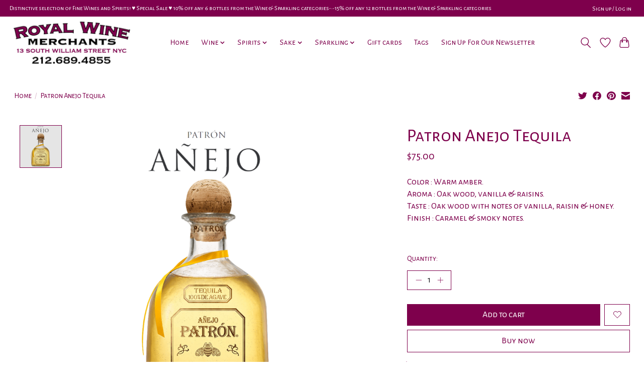

--- FILE ---
content_type: text/html;charset=utf-8
request_url: https://shop.royalwinemerchants.com/patron-anejo-tequila.html
body_size: 14142
content:
<!DOCTYPE html>
<html lang="us">
  <head>
    <meta charset="utf-8"/>
<!-- [START] 'blocks/head.rain' -->
<!--

  (c) 2008-2026 Lightspeed Netherlands B.V.
  http://www.lightspeedhq.com
  Generated: 16-01-2026 @ 02:22:30

-->
<link rel="canonical" href="https://shop.royalwinemerchants.com/patron-anejo-tequila.html"/>
<link rel="alternate" href="https://shop.royalwinemerchants.com/index.rss" type="application/rss+xml" title="New products"/>
<meta name="robots" content="noodp,noydir"/>
<link href="https://plus.google.com/113811347985317208425" rel="publisher"/>
<meta name="google-site-verification" content="XnxjyVvuBWJDYYQVwLwEVfeSoNMZcihM97vNWxWXBRo"/>
<meta property="og:url" content="https://shop.royalwinemerchants.com/patron-anejo-tequila.html?source=facebook"/>
<meta property="og:site_name" content="Royal Wine Merchants - Happy to Offer!"/>
<meta property="og:title" content="Patron Anejo Tequila"/>
<meta property="og:description" content="Color : Warm amber. Aroma : Oak wood, vanilla &amp; raisins. Taste : Oak wood with notes of vanilla, raisin &amp; honey. Finish : Caramel &amp; smoky notes."/>
<meta property="og:image" content="https://cdn.shoplightspeed.com/shops/643460/files/31975509/spirits-patron-anejo-tequila.jpg"/>
<script>
window.dataLayer = window.dataLayer || []; function gtag(){dataLayer.push(arguments);} gtag('js', new Date()); gtag('config', 'AW-17608905498');
</script>
<!--[if lt IE 9]>
<script src="https://cdn.shoplightspeed.com/assets/html5shiv.js?2025-02-20"></script>
<![endif]-->
<!-- [END] 'blocks/head.rain' -->
    
    
    <title>Patron Anejo Tequila - Royal Wine Merchants - Happy to Offer!</title>
    <meta name="description" content="Color : Warm amber. Aroma : Oak wood, vanilla &amp; raisins. Taste : Oak wood with notes of vanilla, raisin &amp; honey. Finish : Caramel &amp; smoky notes." />
    <meta name="keywords" content="Spirits, Patron, Anejo, Tequila, Wine,Italian wines,French wines,California wines,old wines,rare wines,fine wines,red wines,white wines,sparkling wines,spirits,liqueurs,aperitifs,liquor,cava,champagne,prosecco,royal,wine,merchants,royalwinemerchants" />
    <meta http-equiv="X-UA-Compatible" content="IE=edge">
    <meta name="viewport" content="width=device-width, initial-scale=1">
    <meta name="apple-mobile-web-app-capable" content="yes">
    <meta name="apple-mobile-web-app-status-bar-style" content="black">
    
    <script>document.getElementsByTagName("html")[0].className += " js";</script>

    <link rel="shortcut icon" href="https://cdn.shoplightspeed.com/shops/643460/themes/13296/v/177247/assets/favicon.png?20210129182501" type="image/x-icon" />
    <link href='//fonts.googleapis.com/css?family=Alegreya%20Sans%20SC:400,300,600&display=swap' rel='stylesheet' type='text/css'>
    <link href='//fonts.googleapis.com/css?family=Alegreya%20Sans%20SC:400,300,600&display=swap' rel='stylesheet' type='text/css'>
    <link rel="stylesheet" href="https://cdn.shoplightspeed.com/assets/gui-2-0.css?2025-02-20" />
    <link rel="stylesheet" href="https://cdn.shoplightspeed.com/assets/gui-responsive-2-0.css?2025-02-20" />
    <link id="lightspeedframe" rel="stylesheet" href="https://cdn.shoplightspeed.com/shops/643460/themes/13296/assets/style.css?2026010721071520210104183204" />
    <!-- browsers not supporting CSS variables -->
    <script>
      if(!('CSS' in window) || !CSS.supports('color', 'var(--color-var)')) {var cfStyle = document.getElementById('lightspeedframe');if(cfStyle) {var href = cfStyle.getAttribute('href');href = href.replace('style.css', 'style-fallback.css');cfStyle.setAttribute('href', href);}}
    </script>
    <link rel="stylesheet" href="https://cdn.shoplightspeed.com/shops/643460/themes/13296/assets/settings.css?2026010721071520210104183204" />
    <link rel="stylesheet" href="https://cdn.shoplightspeed.com/shops/643460/themes/13296/assets/custom.css?2026010721071520210104183204" />

    <script src="https://cdn.shoplightspeed.com/assets/jquery-3-7-1.js?2025-02-20"></script>
    <script src="https://cdn.shoplightspeed.com/assets/jquery-ui-1-14-1.js?2025-02-20"></script>

  </head>
  <body>
    
          <header class="main-header main-header--mobile js-main-header position-relative">
  <div class="main-header__top-section">
    <div class="main-header__nav-grid justify-between@md container max-width-lg text-xs padding-y-xxs">
      <div>Distinctive selection of Fine Wines and Spirits! ♥︎ Special Sale ♥︎ 10% off any 6 bottles from the Wine & Sparkling categories-•-15% off any 12 bottles from the Wine & Sparkling categories</div>
      <ul class="main-header__list flex-grow flex-basis-0 justify-end@md display@md">        
                
                        <li class="main-header__item"><a href="https://shop.royalwinemerchants.com/account/" class="main-header__link" title="My account">Sign up / Log in</a></li>
      </ul>
    </div>
  </div>
  <div class="main-header__mobile-content container max-width-lg">
          <a href="https://shop.royalwinemerchants.com/" class="main-header__logo" title="Royal Wine Merchants - Happy To Offer! Your first class source specializing in fine, rare, &amp; hard to find wines, spirits &amp; liquors in all price ranges.">
        <img src="https://cdn.shoplightspeed.com/shops/643460/themes/13296/v/881601/assets/logo.png?20231207224419" alt="Royal Wine Merchants - Happy To Offer! Your first class source specializing in fine, rare, &amp; hard to find wines, spirits &amp; liquors in all price ranges.">
                <img src="https://cdn.shoplightspeed.com/shops/643460/themes/13296/v/206501/assets/logo-white.png?20210301203341" class="main-header__logo-white" alt="Royal Wine Merchants - Happy To Offer! Your first class source specializing in fine, rare, &amp; hard to find wines, spirits &amp; liquors in all price ranges.">
              </a>
        
    <div class="flex items-center">
            <a href="https://shop.royalwinemerchants.com/account/wishlist/" class="main-header__mobile-btn js-tab-focus">
        <svg class="icon" viewBox="0 0 24 25" fill="none"><title>Go to wishlist</title><path d="M11.3785 4.50387L12 5.42378L12.6215 4.50387C13.6598 2.96698 15.4376 1.94995 17.4545 1.94995C20.65 1.94995 23.232 4.49701 23.25 7.6084C23.2496 8.53335 22.927 9.71432 22.3056 11.056C21.689 12.3875 20.8022 13.8258 19.7333 15.249C17.6019 18.0872 14.7978 20.798 12.0932 22.4477L12 22.488L11.9068 22.4477C9.20215 20.798 6.3981 18.0872 4.26667 15.249C3.1978 13.8258 2.31101 12.3875 1.69437 11.056C1.07303 9.71436 0.750466 8.53342 0.75 7.60848C0.767924 4.49706 3.34993 1.94995 6.54545 1.94995C8.56242 1.94995 10.3402 2.96698 11.3785 4.50387Z" stroke="currentColor" stroke-width="1.5" fill="none"/></svg>
        <span class="sr-only">Wish List</span>
      </a>
            <button class="reset main-header__mobile-btn js-tab-focus" aria-controls="cartDrawer">
        <svg class="icon" viewBox="0 0 24 25" fill="none"><title>Toggle cart</title><path d="M2.90171 9.65153C3.0797 8.00106 4.47293 6.75 6.13297 6.75H17.867C19.527 6.75 20.9203 8.00105 21.0982 9.65153L22.1767 19.6515C22.3839 21.5732 20.8783 23.25 18.9454 23.25H5.05454C3.1217 23.25 1.61603 21.5732 1.82328 19.6515L2.90171 9.65153Z" stroke="currentColor" stroke-width="1.5" fill="none"/>
        <path d="M7.19995 9.6001V5.7001C7.19995 2.88345 9.4833 0.600098 12.3 0.600098C15.1166 0.600098 17.4 2.88345 17.4 5.7001V9.6001" stroke="currentColor" stroke-width="1.5" fill="none"/>
        <circle cx="7.19996" cy="10.2001" r="1.8" fill="currentColor"/>
        <ellipse cx="17.4" cy="10.2001" rx="1.8" ry="1.8" fill="currentColor"/></svg>
        <span class="sr-only">Cart</span>
              </button>

      <button class="reset anim-menu-btn js-anim-menu-btn main-header__nav-control js-tab-focus" aria-label="Toggle menu">
        <i class="anim-menu-btn__icon anim-menu-btn__icon--close" aria-hidden="true"></i>
      </button>
    </div>
  </div>

  <div class="main-header__nav" role="navigation">
    <div class="main-header__nav-grid justify-between@md container max-width-lg">
      <div class="main-header__nav-logo-wrapper flex-shrink-0">
        
                  <a href="https://shop.royalwinemerchants.com/" class="main-header__logo" title="Royal Wine Merchants - Happy To Offer! Your first class source specializing in fine, rare, &amp; hard to find wines, spirits &amp; liquors in all price ranges.">
            <img src="https://cdn.shoplightspeed.com/shops/643460/themes/13296/v/881601/assets/logo.png?20231207224419" alt="Royal Wine Merchants - Happy To Offer! Your first class source specializing in fine, rare, &amp; hard to find wines, spirits &amp; liquors in all price ranges.">
                        <img src="https://cdn.shoplightspeed.com/shops/643460/themes/13296/v/206501/assets/logo-white.png?20210301203341" class="main-header__logo-white" alt="Royal Wine Merchants - Happy To Offer! Your first class source specializing in fine, rare, &amp; hard to find wines, spirits &amp; liquors in all price ranges.">
                      </a>
              </div>
      
      <form action="https://shop.royalwinemerchants.com/search/" method="get" role="search" class="padding-y-md hide@md">
        <label class="sr-only" for="searchInputMobile">Search</label>
        <input class="header-v3__nav-form-control form-control width-100%" value="" autocomplete="off" type="search" name="q" id="searchInputMobile" placeholder="Search...">
      </form>

      <ul class="main-header__list flex-grow flex-basis-0 flex-wrap justify-center@md">
        
                <li class="main-header__item">
          <a class="main-header__link" href="https://shop.royalwinemerchants.com/">Home</a>
        </li>
        
                <li class="main-header__item js-main-nav__item">
          <a class="main-header__link js-main-nav__control" href="https://shop.royalwinemerchants.com/wine/">
            <span>Wine</span>            <svg class="main-header__dropdown-icon icon" viewBox="0 0 16 16"><polygon fill="currentColor" points="8,11.4 2.6,6 4,4.6 8,8.6 12,4.6 13.4,6 "></polygon></svg>                        <i class="main-header__arrow-icon" aria-hidden="true">
              <svg class="icon" viewBox="0 0 16 16">
                <g class="icon__group" fill="none" stroke="currentColor" stroke-linecap="square" stroke-miterlimit="10" stroke-width="2">
                  <path d="M2 2l12 12" />
                  <path d="M14 2L2 14" />
                </g>
              </svg>
            </i>
                        
          </a>
                    <ul class="main-header__dropdown">
            <li class="main-header__dropdown-item"><a href="https://shop.royalwinemerchants.com/wine/" class="main-header__dropdown-link hide@md">All Wine</a></li>
                        <li class="main-header__dropdown-item js-main-nav__item position-relative">
              <a class="main-header__dropdown-link js-main-nav__control flex justify-between " href="https://shop.royalwinemerchants.com/wine/france/">
                France
                <svg class="dropdown__desktop-icon icon" aria-hidden="true" viewBox="0 0 12 12"><polyline stroke-width="1" stroke="currentColor" fill="none" stroke-linecap="round" stroke-linejoin="round" points="3.5 0.5 9.5 6 3.5 11.5"></polyline></svg>                                <i class="main-header__arrow-icon" aria-hidden="true">
                  <svg class="icon" viewBox="0 0 16 16">
                    <g class="icon__group" fill="none" stroke="currentColor" stroke-linecap="square" stroke-miterlimit="10" stroke-width="2">
                      <path d="M2 2l12 12" />
                      <path d="M14 2L2 14" />
                    </g>
                  </svg>
                </i>
                              </a>

                            <ul class="main-header__dropdown">
                <li><a href="https://shop.royalwinemerchants.com/wine/france/" class="main-header__dropdown-link hide@md">All France</a></li>
                                <li><a class="main-header__dropdown-link" href="https://shop.royalwinemerchants.com/wine/france/alsace/">Alsace</a></li>
                                <li><a class="main-header__dropdown-link" href="https://shop.royalwinemerchants.com/wine/france/beaujolais/">Beaujolais</a></li>
                                <li><a class="main-header__dropdown-link" href="https://shop.royalwinemerchants.com/wine/france/bordeaux/">Bordeaux</a></li>
                                <li><a class="main-header__dropdown-link" href="https://shop.royalwinemerchants.com/wine/france/bugey/">Bugey</a></li>
                                <li><a class="main-header__dropdown-link" href="https://shop.royalwinemerchants.com/wine/france/burgundy-bourgogne/">Burgundy (Bourgogne)</a></li>
                                <li><a class="main-header__dropdown-link" href="https://shop.royalwinemerchants.com/wine/france/burgundy-chablis/">Burgundy Chablis</a></li>
                                <li><a class="main-header__dropdown-link" href="https://shop.royalwinemerchants.com/wine/france/burgundy-cote-chalonnaise/">Burgundy Cote Chalonnaise</a></li>
                                <li><a class="main-header__dropdown-link" href="https://shop.royalwinemerchants.com/wine/france/burgundy-cote-de-beaune/">Burgundy Cote de Beaune</a></li>
                                <li><a class="main-header__dropdown-link" href="https://shop.royalwinemerchants.com/wine/france/burgundy-cote-de-nuits/">Burgundy Cote de Nuits</a></li>
                                <li><a class="main-header__dropdown-link" href="https://shop.royalwinemerchants.com/wine/france/burgundy-maconnaise/">Burgundy Maconnaise</a></li>
                                <li><a class="main-header__dropdown-link" href="https://shop.royalwinemerchants.com/wine/france/champagne/">Champagne</a></li>
                                <li><a class="main-header__dropdown-link" href="https://shop.royalwinemerchants.com/wine/france/corsica/">Corsica</a></li>
                                <li><a class="main-header__dropdown-link" href="https://shop.royalwinemerchants.com/wine/france/jura/">Jura</a></li>
                                <li><a class="main-header__dropdown-link" href="https://shop.royalwinemerchants.com/wine/france/languedoc-rousillon/">Languedoc / Rousillon</a></li>
                                <li><a class="main-header__dropdown-link" href="https://shop.royalwinemerchants.com/wine/france/loire/">Loire</a></li>
                                <li><a class="main-header__dropdown-link" href="https://shop.royalwinemerchants.com/wine/france/provence/">Provence</a></li>
                                <li><a class="main-header__dropdown-link" href="https://shop.royalwinemerchants.com/wine/france/rhone-north/">Rhone (North)</a></li>
                                <li><a class="main-header__dropdown-link" href="https://shop.royalwinemerchants.com/wine/france/rhone-south/">Rhone (South)</a></li>
                                <li><a class="main-header__dropdown-link" href="https://shop.royalwinemerchants.com/wine/france/savoie/">Savoie</a></li>
                                <li><a class="main-header__dropdown-link" href="https://shop.royalwinemerchants.com/wine/france/southwest/">Southwest</a></li>
                              </ul>
                          </li>
                        <li class="main-header__dropdown-item js-main-nav__item position-relative">
              <a class="main-header__dropdown-link js-main-nav__control flex justify-between " href="https://shop.royalwinemerchants.com/wine/italy/">
                Italy
                <svg class="dropdown__desktop-icon icon" aria-hidden="true" viewBox="0 0 12 12"><polyline stroke-width="1" stroke="currentColor" fill="none" stroke-linecap="round" stroke-linejoin="round" points="3.5 0.5 9.5 6 3.5 11.5"></polyline></svg>                                <i class="main-header__arrow-icon" aria-hidden="true">
                  <svg class="icon" viewBox="0 0 16 16">
                    <g class="icon__group" fill="none" stroke="currentColor" stroke-linecap="square" stroke-miterlimit="10" stroke-width="2">
                      <path d="M2 2l12 12" />
                      <path d="M14 2L2 14" />
                    </g>
                  </svg>
                </i>
                              </a>

                            <ul class="main-header__dropdown">
                <li><a href="https://shop.royalwinemerchants.com/wine/italy/" class="main-header__dropdown-link hide@md">All Italy</a></li>
                                <li><a class="main-header__dropdown-link" href="https://shop.royalwinemerchants.com/wine/italy/abruzzo/">Abruzzo</a></li>
                                <li><a class="main-header__dropdown-link" href="https://shop.royalwinemerchants.com/wine/italy/alto-adige/">Alto Adige</a></li>
                                <li><a class="main-header__dropdown-link" href="https://shop.royalwinemerchants.com/wine/italy/basilicata/">Basilicata</a></li>
                                <li><a class="main-header__dropdown-link" href="https://shop.royalwinemerchants.com/wine/italy/campania/">Campania</a></li>
                                <li><a class="main-header__dropdown-link" href="https://shop.royalwinemerchants.com/wine/italy/emilia-romagna/">Emilia Romagna</a></li>
                                <li><a class="main-header__dropdown-link" href="https://shop.royalwinemerchants.com/wine/italy/lazio/">Lazio</a></li>
                                <li><a class="main-header__dropdown-link" href="https://shop.royalwinemerchants.com/wine/italy/liguria/">Liguria</a></li>
                                <li><a class="main-header__dropdown-link" href="https://shop.royalwinemerchants.com/wine/italy/lombardia/">Lombardia</a></li>
                                <li><a class="main-header__dropdown-link" href="https://shop.royalwinemerchants.com/wine/italy/marche/">Marche</a></li>
                                <li><a class="main-header__dropdown-link" href="https://shop.royalwinemerchants.com/wine/italy/piedmont/">Piedmont</a></li>
                                <li><a class="main-header__dropdown-link" href="https://shop.royalwinemerchants.com/wine/italy/puglia/">Puglia</a></li>
                                <li><a class="main-header__dropdown-link" href="https://shop.royalwinemerchants.com/wine/italy/sardinia/">Sardinia</a></li>
                                <li><a class="main-header__dropdown-link" href="https://shop.royalwinemerchants.com/wine/italy/sicily/">Sicily</a></li>
                                <li><a class="main-header__dropdown-link" href="https://shop.royalwinemerchants.com/wine/italy/tuscany/">Tuscany</a></li>
                                <li><a class="main-header__dropdown-link" href="https://shop.royalwinemerchants.com/wine/italy/umbria/">Umbria</a></li>
                                <li><a class="main-header__dropdown-link" href="https://shop.royalwinemerchants.com/wine/italy/veneto/">Veneto</a></li>
                              </ul>
                          </li>
                        <li class="main-header__dropdown-item js-main-nav__item position-relative">
              <a class="main-header__dropdown-link js-main-nav__control flex justify-between " href="https://shop.royalwinemerchants.com/wine/spain/">
                Spain
                <svg class="dropdown__desktop-icon icon" aria-hidden="true" viewBox="0 0 12 12"><polyline stroke-width="1" stroke="currentColor" fill="none" stroke-linecap="round" stroke-linejoin="round" points="3.5 0.5 9.5 6 3.5 11.5"></polyline></svg>                                <i class="main-header__arrow-icon" aria-hidden="true">
                  <svg class="icon" viewBox="0 0 16 16">
                    <g class="icon__group" fill="none" stroke="currentColor" stroke-linecap="square" stroke-miterlimit="10" stroke-width="2">
                      <path d="M2 2l12 12" />
                      <path d="M14 2L2 14" />
                    </g>
                  </svg>
                </i>
                              </a>

                            <ul class="main-header__dropdown">
                <li><a href="https://shop.royalwinemerchants.com/wine/spain/" class="main-header__dropdown-link hide@md">All Spain</a></li>
                                <li><a class="main-header__dropdown-link" href="https://shop.royalwinemerchants.com/wine/spain/andalucia/">Andalucia</a></li>
                                <li><a class="main-header__dropdown-link" href="https://shop.royalwinemerchants.com/wine/spain/canary-islands/">Canary Islands</a></li>
                                <li><a class="main-header__dropdown-link" href="https://shop.royalwinemerchants.com/wine/spain/castilla-y-leon/">Castilla y Leon</a></li>
                                <li><a class="main-header__dropdown-link" href="https://shop.royalwinemerchants.com/wine/spain/cataluna/">Cataluna</a></li>
                                <li><a class="main-header__dropdown-link" href="https://shop.royalwinemerchants.com/wine/spain/green-spain/">Green Spain</a></li>
                                <li><a class="main-header__dropdown-link" href="https://shop.royalwinemerchants.com/wine/spain/north-central-spain/">North Central Spain</a></li>
                                <li><a class="main-header__dropdown-link" href="https://shop.royalwinemerchants.com/wine/spain/the-levant/">The Levant</a></li>
                              </ul>
                          </li>
                        <li class="main-header__dropdown-item js-main-nav__item position-relative">
              <a class="main-header__dropdown-link js-main-nav__control flex justify-between " href="https://shop.royalwinemerchants.com/wine/united-states/">
                United States
                <svg class="dropdown__desktop-icon icon" aria-hidden="true" viewBox="0 0 12 12"><polyline stroke-width="1" stroke="currentColor" fill="none" stroke-linecap="round" stroke-linejoin="round" points="3.5 0.5 9.5 6 3.5 11.5"></polyline></svg>                                <i class="main-header__arrow-icon" aria-hidden="true">
                  <svg class="icon" viewBox="0 0 16 16">
                    <g class="icon__group" fill="none" stroke="currentColor" stroke-linecap="square" stroke-miterlimit="10" stroke-width="2">
                      <path d="M2 2l12 12" />
                      <path d="M14 2L2 14" />
                    </g>
                  </svg>
                </i>
                              </a>

                            <ul class="main-header__dropdown">
                <li><a href="https://shop.royalwinemerchants.com/wine/united-states/" class="main-header__dropdown-link hide@md">All United States</a></li>
                                <li><a class="main-header__dropdown-link" href="https://shop.royalwinemerchants.com/wine/united-states/california/">California</a></li>
                                <li><a class="main-header__dropdown-link" href="https://shop.royalwinemerchants.com/wine/united-states/colorado/">Colorado</a></li>
                                <li><a class="main-header__dropdown-link" href="https://shop.royalwinemerchants.com/wine/united-states/kansas/">Kansas</a></li>
                                <li><a class="main-header__dropdown-link" href="https://shop.royalwinemerchants.com/wine/united-states/kentucky/">Kentucky</a></li>
                                <li><a class="main-header__dropdown-link" href="https://shop.royalwinemerchants.com/wine/united-states/maine/">Maine</a></li>
                                <li><a class="main-header__dropdown-link" href="https://shop.royalwinemerchants.com/wine/united-states/new-york-state/">New York State</a></li>
                                <li><a class="main-header__dropdown-link" href="https://shop.royalwinemerchants.com/wine/united-states/oregon/">Oregon</a></li>
                                <li><a class="main-header__dropdown-link" href="https://shop.royalwinemerchants.com/wine/united-states/washington/">Washington</a></li>
                              </ul>
                          </li>
                        <li class="main-header__dropdown-item js-main-nav__item position-relative">
              <a class="main-header__dropdown-link js-main-nav__control flex justify-between " href="https://shop.royalwinemerchants.com/wine/other-wines/">
                Other Wines
                <svg class="dropdown__desktop-icon icon" aria-hidden="true" viewBox="0 0 12 12"><polyline stroke-width="1" stroke="currentColor" fill="none" stroke-linecap="round" stroke-linejoin="round" points="3.5 0.5 9.5 6 3.5 11.5"></polyline></svg>                                <i class="main-header__arrow-icon" aria-hidden="true">
                  <svg class="icon" viewBox="0 0 16 16">
                    <g class="icon__group" fill="none" stroke="currentColor" stroke-linecap="square" stroke-miterlimit="10" stroke-width="2">
                      <path d="M2 2l12 12" />
                      <path d="M14 2L2 14" />
                    </g>
                  </svg>
                </i>
                              </a>

                            <ul class="main-header__dropdown">
                <li><a href="https://shop.royalwinemerchants.com/wine/other-wines/" class="main-header__dropdown-link hide@md">All Other Wines</a></li>
                                <li><a class="main-header__dropdown-link" href="https://shop.royalwinemerchants.com/wine/other-wines/argentina/">Argentina</a></li>
                                <li><a class="main-header__dropdown-link" href="https://shop.royalwinemerchants.com/wine/other-wines/australia/">Australia</a></li>
                                <li><a class="main-header__dropdown-link" href="https://shop.royalwinemerchants.com/wine/other-wines/austria/">Austria</a></li>
                                <li><a class="main-header__dropdown-link" href="https://shop.royalwinemerchants.com/wine/other-wines/chile/">Chile</a></li>
                                <li><a class="main-header__dropdown-link" href="https://shop.royalwinemerchants.com/wine/other-wines/germany/">Germany</a></li>
                                <li><a class="main-header__dropdown-link" href="https://shop.royalwinemerchants.com/wine/other-wines/georgia/">Georgia</a></li>
                                <li><a class="main-header__dropdown-link" href="https://shop.royalwinemerchants.com/wine/other-wines/greece/">Greece</a></li>
                                <li><a class="main-header__dropdown-link" href="https://shop.royalwinemerchants.com/wine/other-wines/hungary/">Hungary</a></li>
                                <li><a class="main-header__dropdown-link" href="https://shop.royalwinemerchants.com/wine/other-wines/israel/">Israel</a></li>
                                <li><a class="main-header__dropdown-link" href="https://shop.royalwinemerchants.com/wine/other-wines/lebanon/">Lebanon</a></li>
                                <li><a class="main-header__dropdown-link" href="https://shop.royalwinemerchants.com/wine/other-wines/mexico/">Mexico</a></li>
                                <li><a class="main-header__dropdown-link" href="https://shop.royalwinemerchants.com/wine/other-wines/new-zealand/">New Zealand</a></li>
                                <li><a class="main-header__dropdown-link" href="https://shop.royalwinemerchants.com/wine/other-wines/portugal/">Portugal</a></li>
                                <li><a class="main-header__dropdown-link" href="https://shop.royalwinemerchants.com/wine/other-wines/slovenia/">Slovenia</a></li>
                                <li><a class="main-header__dropdown-link" href="https://shop.royalwinemerchants.com/wine/other-wines/south-africa/">South Africa</a></li>
                                <li><a class="main-header__dropdown-link" href="https://shop.royalwinemerchants.com/wine/other-wines/world/">World</a></li>
                              </ul>
                          </li>
                        <li class="main-header__dropdown-item">
              <a class="main-header__dropdown-link" href="https://shop.royalwinemerchants.com/wine/combo-packs/">
                Combo Packs
                                              </a>

                          </li>
                        <li class="main-header__dropdown-item">
              <a class="main-header__dropdown-link" href="https://shop.royalwinemerchants.com/wine/kosher-wine/">
                Kosher Wine
                                              </a>

                          </li>
                        <li class="main-header__dropdown-item">
              <a class="main-header__dropdown-link" href="https://shop.royalwinemerchants.com/wine/madeira/">
                Madeira
                                              </a>

                          </li>
                        <li class="main-header__dropdown-item">
              <a class="main-header__dropdown-link" href="https://shop.royalwinemerchants.com/wine/orange-natural/">
                Orange &amp; Natural
                                              </a>

                          </li>
                        <li class="main-header__dropdown-item">
              <a class="main-header__dropdown-link" href="https://shop.royalwinemerchants.com/wine/port/">
                Port
                                              </a>

                          </li>
                        <li class="main-header__dropdown-item">
              <a class="main-header__dropdown-link" href="https://shop.royalwinemerchants.com/wine/rose/">
                Rosé
                                              </a>

                          </li>
                        <li class="main-header__dropdown-item">
              <a class="main-header__dropdown-link" href="https://shop.royalwinemerchants.com/wine/sherry/">
                Sherry
                                              </a>

                          </li>
                        <li class="main-header__dropdown-item">
              <a class="main-header__dropdown-link" href="https://shop.royalwinemerchants.com/wine/vermouth/">
                Vermouth
                                              </a>

                          </li>
                        <li class="main-header__dropdown-item">
              <a class="main-header__dropdown-link" href="https://shop.royalwinemerchants.com/wine/hidden-gems-of-italy/">
                Hidden Gems of Italy
                                              </a>

                          </li>
                        <li class="main-header__dropdown-item">
              <a class="main-header__dropdown-link" href="https://shop.royalwinemerchants.com/wine/women-winemakers/">
                Women Winemakers
                                              </a>

                          </li>
                      </ul>
                  </li>
                <li class="main-header__item js-main-nav__item">
          <a class="main-header__link js-main-nav__control" href="https://shop.royalwinemerchants.com/spirits/">
            <span>Spirits</span>            <svg class="main-header__dropdown-icon icon" viewBox="0 0 16 16"><polygon fill="currentColor" points="8,11.4 2.6,6 4,4.6 8,8.6 12,4.6 13.4,6 "></polygon></svg>                        <i class="main-header__arrow-icon" aria-hidden="true">
              <svg class="icon" viewBox="0 0 16 16">
                <g class="icon__group" fill="none" stroke="currentColor" stroke-linecap="square" stroke-miterlimit="10" stroke-width="2">
                  <path d="M2 2l12 12" />
                  <path d="M14 2L2 14" />
                </g>
              </svg>
            </i>
                        
          </a>
                    <ul class="main-header__dropdown">
            <li class="main-header__dropdown-item"><a href="https://shop.royalwinemerchants.com/spirits/" class="main-header__dropdown-link hide@md">All Spirits</a></li>
                        <li class="main-header__dropdown-item">
              <a class="main-header__dropdown-link" href="https://shop.royalwinemerchants.com/spirits/cans/">
                Cans
                                              </a>

                          </li>
                        <li class="main-header__dropdown-item js-main-nav__item position-relative">
              <a class="main-header__dropdown-link js-main-nav__control flex justify-between " href="https://shop.royalwinemerchants.com/spirits/absinthe/">
                Absinthe
                <svg class="dropdown__desktop-icon icon" aria-hidden="true" viewBox="0 0 12 12"><polyline stroke-width="1" stroke="currentColor" fill="none" stroke-linecap="round" stroke-linejoin="round" points="3.5 0.5 9.5 6 3.5 11.5"></polyline></svg>                                <i class="main-header__arrow-icon" aria-hidden="true">
                  <svg class="icon" viewBox="0 0 16 16">
                    <g class="icon__group" fill="none" stroke="currentColor" stroke-linecap="square" stroke-miterlimit="10" stroke-width="2">
                      <path d="M2 2l12 12" />
                      <path d="M14 2L2 14" />
                    </g>
                  </svg>
                </i>
                              </a>

                            <ul class="main-header__dropdown">
                <li><a href="https://shop.royalwinemerchants.com/spirits/absinthe/" class="main-header__dropdown-link hide@md">All Absinthe</a></li>
                                <li><a class="main-header__dropdown-link" href="https://shop.royalwinemerchants.com/spirits/absinthe/usa/">USA</a></li>
                              </ul>
                          </li>
                        <li class="main-header__dropdown-item js-main-nav__item position-relative">
              <a class="main-header__dropdown-link js-main-nav__control flex justify-between " href="https://shop.royalwinemerchants.com/spirits/aperitif/">
                Aperitif
                <svg class="dropdown__desktop-icon icon" aria-hidden="true" viewBox="0 0 12 12"><polyline stroke-width="1" stroke="currentColor" fill="none" stroke-linecap="round" stroke-linejoin="round" points="3.5 0.5 9.5 6 3.5 11.5"></polyline></svg>                                <i class="main-header__arrow-icon" aria-hidden="true">
                  <svg class="icon" viewBox="0 0 16 16">
                    <g class="icon__group" fill="none" stroke="currentColor" stroke-linecap="square" stroke-miterlimit="10" stroke-width="2">
                      <path d="M2 2l12 12" />
                      <path d="M14 2L2 14" />
                    </g>
                  </svg>
                </i>
                              </a>

                            <ul class="main-header__dropdown">
                <li><a href="https://shop.royalwinemerchants.com/spirits/aperitif/" class="main-header__dropdown-link hide@md">All Aperitif</a></li>
                                <li><a class="main-header__dropdown-link" href="https://shop.royalwinemerchants.com/spirits/aperitif/brooklyn/">Brooklyn</a></li>
                                <li><a class="main-header__dropdown-link" href="https://shop.royalwinemerchants.com/spirits/aperitif/france/">France</a></li>
                                <li><a class="main-header__dropdown-link" href="https://shop.royalwinemerchants.com/spirits/aperitif/israel/">Israel</a></li>
                                <li><a class="main-header__dropdown-link" href="https://shop.royalwinemerchants.com/spirits/aperitif/italy/">Italy</a></li>
                              </ul>
                          </li>
                        <li class="main-header__dropdown-item js-main-nav__item position-relative">
              <a class="main-header__dropdown-link js-main-nav__control flex justify-between " href="https://shop.royalwinemerchants.com/spirits/armagnac/">
                Armagnac
                <svg class="dropdown__desktop-icon icon" aria-hidden="true" viewBox="0 0 12 12"><polyline stroke-width="1" stroke="currentColor" fill="none" stroke-linecap="round" stroke-linejoin="round" points="3.5 0.5 9.5 6 3.5 11.5"></polyline></svg>                                <i class="main-header__arrow-icon" aria-hidden="true">
                  <svg class="icon" viewBox="0 0 16 16">
                    <g class="icon__group" fill="none" stroke="currentColor" stroke-linecap="square" stroke-miterlimit="10" stroke-width="2">
                      <path d="M2 2l12 12" />
                      <path d="M14 2L2 14" />
                    </g>
                  </svg>
                </i>
                              </a>

                            <ul class="main-header__dropdown">
                <li><a href="https://shop.royalwinemerchants.com/spirits/armagnac/" class="main-header__dropdown-link hide@md">All Armagnac</a></li>
                                <li><a class="main-header__dropdown-link" href="https://shop.royalwinemerchants.com/spirits/armagnac/france/">France</a></li>
                              </ul>
                          </li>
                        <li class="main-header__dropdown-item">
              <a class="main-header__dropdown-link" href="https://shop.royalwinemerchants.com/spirits/bitters/">
                Bitters
                                              </a>

                          </li>
                        <li class="main-header__dropdown-item js-main-nav__item position-relative">
              <a class="main-header__dropdown-link js-main-nav__control flex justify-between " href="https://shop.royalwinemerchants.com/spirits/brandy/">
                Brandy
                <svg class="dropdown__desktop-icon icon" aria-hidden="true" viewBox="0 0 12 12"><polyline stroke-width="1" stroke="currentColor" fill="none" stroke-linecap="round" stroke-linejoin="round" points="3.5 0.5 9.5 6 3.5 11.5"></polyline></svg>                                <i class="main-header__arrow-icon" aria-hidden="true">
                  <svg class="icon" viewBox="0 0 16 16">
                    <g class="icon__group" fill="none" stroke="currentColor" stroke-linecap="square" stroke-miterlimit="10" stroke-width="2">
                      <path d="M2 2l12 12" />
                      <path d="M14 2L2 14" />
                    </g>
                  </svg>
                </i>
                              </a>

                            <ul class="main-header__dropdown">
                <li><a href="https://shop.royalwinemerchants.com/spirits/brandy/" class="main-header__dropdown-link hide@md">All Brandy</a></li>
                                <li><a class="main-header__dropdown-link" href="https://shop.royalwinemerchants.com/spirits/brandy/apricots/">Apricots</a></li>
                                <li><a class="main-header__dropdown-link" href="https://shop.royalwinemerchants.com/spirits/brandy/france/">France</a></li>
                                <li><a class="main-header__dropdown-link" href="https://shop.royalwinemerchants.com/spirits/brandy/italy/">Italy</a></li>
                                <li><a class="main-header__dropdown-link" href="https://shop.royalwinemerchants.com/spirits/brandy/montenegro/">Montenegro</a></li>
                                <li><a class="main-header__dropdown-link" href="https://shop.royalwinemerchants.com/spirits/brandy/pears/">Pears</a></li>
                                <li><a class="main-header__dropdown-link" href="https://shop.royalwinemerchants.com/spirits/brandy/spain/">Spain</a></li>
                              </ul>
                          </li>
                        <li class="main-header__dropdown-item js-main-nav__item position-relative">
              <a class="main-header__dropdown-link js-main-nav__control flex justify-between " href="https://shop.royalwinemerchants.com/spirits/bourbon/">
                Bourbon
                <svg class="dropdown__desktop-icon icon" aria-hidden="true" viewBox="0 0 12 12"><polyline stroke-width="1" stroke="currentColor" fill="none" stroke-linecap="round" stroke-linejoin="round" points="3.5 0.5 9.5 6 3.5 11.5"></polyline></svg>                                <i class="main-header__arrow-icon" aria-hidden="true">
                  <svg class="icon" viewBox="0 0 16 16">
                    <g class="icon__group" fill="none" stroke="currentColor" stroke-linecap="square" stroke-miterlimit="10" stroke-width="2">
                      <path d="M2 2l12 12" />
                      <path d="M14 2L2 14" />
                    </g>
                  </svg>
                </i>
                              </a>

                            <ul class="main-header__dropdown">
                <li><a href="https://shop.royalwinemerchants.com/spirits/bourbon/" class="main-header__dropdown-link hide@md">All Bourbon</a></li>
                                <li><a class="main-header__dropdown-link" href="https://shop.royalwinemerchants.com/spirits/bourbon/brooklyn/">Brooklyn</a></li>
                                <li><a class="main-header__dropdown-link" href="https://shop.royalwinemerchants.com/spirits/bourbon/florida/">Florida</a></li>
                                <li><a class="main-header__dropdown-link" href="https://shop.royalwinemerchants.com/spirits/bourbon/indiana/">Indiana</a></li>
                                <li><a class="main-header__dropdown-link" href="https://shop.royalwinemerchants.com/spirits/bourbon/kentucky/">Kentucky</a></li>
                                <li><a class="main-header__dropdown-link" href="https://shop.royalwinemerchants.com/spirits/bourbon/michigan/">Michigan</a></li>
                                <li><a class="main-header__dropdown-link" href="https://shop.royalwinemerchants.com/spirits/bourbon/minnesota/">Minnesota</a></li>
                                <li><a class="main-header__dropdown-link" href="https://shop.royalwinemerchants.com/spirits/bourbon/new-york-state/">New York State</a></li>
                                <li><a class="main-header__dropdown-link" href="https://shop.royalwinemerchants.com/spirits/bourbon/south-carolina/">South Carolina</a></li>
                                <li><a class="main-header__dropdown-link" href="https://shop.royalwinemerchants.com/spirits/bourbon/tennessee/">Tennessee</a></li>
                                <li><a class="main-header__dropdown-link" href="https://shop.royalwinemerchants.com/spirits/bourbon/texas/">Texas</a></li>
                                <li><a class="main-header__dropdown-link" href="https://shop.royalwinemerchants.com/spirits/bourbon/virginia/">Virginia</a></li>
                                <li><a class="main-header__dropdown-link" href="https://shop.royalwinemerchants.com/spirits/bourbon/wyoming/">Wyoming</a></li>
                              </ul>
                          </li>
                        <li class="main-header__dropdown-item js-main-nav__item position-relative">
              <a class="main-header__dropdown-link js-main-nav__control flex justify-between " href="https://shop.royalwinemerchants.com/spirits/calvados/">
                Calvados
                <svg class="dropdown__desktop-icon icon" aria-hidden="true" viewBox="0 0 12 12"><polyline stroke-width="1" stroke="currentColor" fill="none" stroke-linecap="round" stroke-linejoin="round" points="3.5 0.5 9.5 6 3.5 11.5"></polyline></svg>                                <i class="main-header__arrow-icon" aria-hidden="true">
                  <svg class="icon" viewBox="0 0 16 16">
                    <g class="icon__group" fill="none" stroke="currentColor" stroke-linecap="square" stroke-miterlimit="10" stroke-width="2">
                      <path d="M2 2l12 12" />
                      <path d="M14 2L2 14" />
                    </g>
                  </svg>
                </i>
                              </a>

                            <ul class="main-header__dropdown">
                <li><a href="https://shop.royalwinemerchants.com/spirits/calvados/" class="main-header__dropdown-link hide@md">All Calvados</a></li>
                                <li><a class="main-header__dropdown-link" href="https://shop.royalwinemerchants.com/spirits/calvados/france/">France</a></li>
                              </ul>
                          </li>
                        <li class="main-header__dropdown-item js-main-nav__item position-relative">
              <a class="main-header__dropdown-link js-main-nav__control flex justify-between " href="https://shop.royalwinemerchants.com/spirits/cognac/">
                Cognac
                <svg class="dropdown__desktop-icon icon" aria-hidden="true" viewBox="0 0 12 12"><polyline stroke-width="1" stroke="currentColor" fill="none" stroke-linecap="round" stroke-linejoin="round" points="3.5 0.5 9.5 6 3.5 11.5"></polyline></svg>                                <i class="main-header__arrow-icon" aria-hidden="true">
                  <svg class="icon" viewBox="0 0 16 16">
                    <g class="icon__group" fill="none" stroke="currentColor" stroke-linecap="square" stroke-miterlimit="10" stroke-width="2">
                      <path d="M2 2l12 12" />
                      <path d="M14 2L2 14" />
                    </g>
                  </svg>
                </i>
                              </a>

                            <ul class="main-header__dropdown">
                <li><a href="https://shop.royalwinemerchants.com/spirits/cognac/" class="main-header__dropdown-link hide@md">All Cognac</a></li>
                                <li><a class="main-header__dropdown-link" href="https://shop.royalwinemerchants.com/spirits/cognac/france/">France</a></li>
                              </ul>
                          </li>
                        <li class="main-header__dropdown-item js-main-nav__item position-relative">
              <a class="main-header__dropdown-link js-main-nav__control flex justify-between " href="https://shop.royalwinemerchants.com/spirits/cordial-liquers/">
                Cordial &amp; Liquers
                <svg class="dropdown__desktop-icon icon" aria-hidden="true" viewBox="0 0 12 12"><polyline stroke-width="1" stroke="currentColor" fill="none" stroke-linecap="round" stroke-linejoin="round" points="3.5 0.5 9.5 6 3.5 11.5"></polyline></svg>                                <i class="main-header__arrow-icon" aria-hidden="true">
                  <svg class="icon" viewBox="0 0 16 16">
                    <g class="icon__group" fill="none" stroke="currentColor" stroke-linecap="square" stroke-miterlimit="10" stroke-width="2">
                      <path d="M2 2l12 12" />
                      <path d="M14 2L2 14" />
                    </g>
                  </svg>
                </i>
                              </a>

                            <ul class="main-header__dropdown">
                <li><a href="https://shop.royalwinemerchants.com/spirits/cordial-liquers/" class="main-header__dropdown-link hide@md">All Cordial &amp; Liquers</a></li>
                                <li><a class="main-header__dropdown-link" href="https://shop.royalwinemerchants.com/spirits/cordial-liquers/liqueur/">Liqueur</a></li>
                              </ul>
                          </li>
                        <li class="main-header__dropdown-item">
              <a class="main-header__dropdown-link" href="https://shop.royalwinemerchants.com/spirits/digestifs/">
                Digestifs
                                              </a>

                          </li>
                        <li class="main-header__dropdown-item js-main-nav__item position-relative">
              <a class="main-header__dropdown-link js-main-nav__control flex justify-between " href="https://shop.royalwinemerchants.com/spirits/gin/">
                Gin
                <svg class="dropdown__desktop-icon icon" aria-hidden="true" viewBox="0 0 12 12"><polyline stroke-width="1" stroke="currentColor" fill="none" stroke-linecap="round" stroke-linejoin="round" points="3.5 0.5 9.5 6 3.5 11.5"></polyline></svg>                                <i class="main-header__arrow-icon" aria-hidden="true">
                  <svg class="icon" viewBox="0 0 16 16">
                    <g class="icon__group" fill="none" stroke="currentColor" stroke-linecap="square" stroke-miterlimit="10" stroke-width="2">
                      <path d="M2 2l12 12" />
                      <path d="M14 2L2 14" />
                    </g>
                  </svg>
                </i>
                              </a>

                            <ul class="main-header__dropdown">
                <li><a href="https://shop.royalwinemerchants.com/spirits/gin/" class="main-header__dropdown-link hide@md">All Gin</a></li>
                                <li><a class="main-header__dropdown-link" href="https://shop.royalwinemerchants.com/spirits/gin/argentina/">Argentina</a></li>
                                <li><a class="main-header__dropdown-link" href="https://shop.royalwinemerchants.com/spirits/gin/brooklyn/">Brooklyn</a></li>
                                <li><a class="main-header__dropdown-link" href="https://shop.royalwinemerchants.com/spirits/gin/canada/">Canada</a></li>
                                <li><a class="main-header__dropdown-link" href="https://shop.royalwinemerchants.com/spirits/gin/colorado/">Colorado</a></li>
                                <li><a class="main-header__dropdown-link" href="https://shop.royalwinemerchants.com/spirits/gin/england/">England</a></li>
                                <li><a class="main-header__dropdown-link" href="https://shop.royalwinemerchants.com/spirits/gin/germany/">Germany</a></li>
                                <li><a class="main-header__dropdown-link" href="https://shop.royalwinemerchants.com/spirits/gin/iceland/">Iceland</a></li>
                                <li><a class="main-header__dropdown-link" href="https://shop.royalwinemerchants.com/spirits/gin/india/">India</a></li>
                                <li><a class="main-header__dropdown-link" href="https://shop.royalwinemerchants.com/spirits/gin/ireland/">Ireland</a></li>
                                <li><a class="main-header__dropdown-link" href="https://shop.royalwinemerchants.com/spirits/gin/japan/">Japan</a></li>
                                <li><a class="main-header__dropdown-link" href="https://shop.royalwinemerchants.com/spirits/gin/massachusetts/">Massachusetts</a></li>
                                <li><a class="main-header__dropdown-link" href="https://shop.royalwinemerchants.com/spirits/gin/new-york-state/">New York State</a></li>
                                <li><a class="main-header__dropdown-link" href="https://shop.royalwinemerchants.com/spirits/gin/portland/">Portland</a></li>
                                <li><a class="main-header__dropdown-link" href="https://shop.royalwinemerchants.com/spirits/gin/spain/">Spain</a></li>
                                <li><a class="main-header__dropdown-link" href="https://shop.royalwinemerchants.com/spirits/gin/vermont/">Vermont</a></li>
                              </ul>
                          </li>
                        <li class="main-header__dropdown-item">
              <a class="main-header__dropdown-link" href="https://shop.royalwinemerchants.com/spirits/grappa/">
                Grappa
                                              </a>

                          </li>
                        <li class="main-header__dropdown-item js-main-nav__item position-relative">
              <a class="main-header__dropdown-link js-main-nav__control flex justify-between " href="https://shop.royalwinemerchants.com/spirits/mezcal/">
                Mezcal
                <svg class="dropdown__desktop-icon icon" aria-hidden="true" viewBox="0 0 12 12"><polyline stroke-width="1" stroke="currentColor" fill="none" stroke-linecap="round" stroke-linejoin="round" points="3.5 0.5 9.5 6 3.5 11.5"></polyline></svg>                                <i class="main-header__arrow-icon" aria-hidden="true">
                  <svg class="icon" viewBox="0 0 16 16">
                    <g class="icon__group" fill="none" stroke="currentColor" stroke-linecap="square" stroke-miterlimit="10" stroke-width="2">
                      <path d="M2 2l12 12" />
                      <path d="M14 2L2 14" />
                    </g>
                  </svg>
                </i>
                              </a>

                            <ul class="main-header__dropdown">
                <li><a href="https://shop.royalwinemerchants.com/spirits/mezcal/" class="main-header__dropdown-link hide@md">All Mezcal</a></li>
                                <li><a class="main-header__dropdown-link" href="https://shop.royalwinemerchants.com/spirits/mezcal/oaxaca/">Oaxaca</a></li>
                              </ul>
                          </li>
                        <li class="main-header__dropdown-item js-main-nav__item position-relative">
              <a class="main-header__dropdown-link js-main-nav__control flex justify-between " href="https://shop.royalwinemerchants.com/spirits/rum/">
                Rum
                <svg class="dropdown__desktop-icon icon" aria-hidden="true" viewBox="0 0 12 12"><polyline stroke-width="1" stroke="currentColor" fill="none" stroke-linecap="round" stroke-linejoin="round" points="3.5 0.5 9.5 6 3.5 11.5"></polyline></svg>                                <i class="main-header__arrow-icon" aria-hidden="true">
                  <svg class="icon" viewBox="0 0 16 16">
                    <g class="icon__group" fill="none" stroke="currentColor" stroke-linecap="square" stroke-miterlimit="10" stroke-width="2">
                      <path d="M2 2l12 12" />
                      <path d="M14 2L2 14" />
                    </g>
                  </svg>
                </i>
                              </a>

                            <ul class="main-header__dropdown">
                <li><a href="https://shop.royalwinemerchants.com/spirits/rum/" class="main-header__dropdown-link hide@md">All Rum</a></li>
                                <li><a class="main-header__dropdown-link" href="https://shop.royalwinemerchants.com/spirits/rum/barbados/">Barbados</a></li>
                                <li><a class="main-header__dropdown-link" href="https://shop.royalwinemerchants.com/spirits/rum/bermuda/">Bermuda</a></li>
                                <li><a class="main-header__dropdown-link" href="https://shop.royalwinemerchants.com/spirits/rum/brazil/">Brazil</a></li>
                                <li><a class="main-header__dropdown-link" href="https://shop.royalwinemerchants.com/spirits/rum/caribbean/">Caribbean</a></li>
                                <li><a class="main-header__dropdown-link" href="https://shop.royalwinemerchants.com/spirits/rum/dominican-republic/">Dominican Republic</a></li>
                                <li><a class="main-header__dropdown-link" href="https://shop.royalwinemerchants.com/spirits/rum/fiji/">Fiji</a></li>
                                <li><a class="main-header__dropdown-link" href="https://shop.royalwinemerchants.com/spirits/rum/guatamala/">Guatamala</a></li>
                                <li><a class="main-header__dropdown-link" href="https://shop.royalwinemerchants.com/spirits/rum/guyana/">Guyana</a></li>
                                <li><a class="main-header__dropdown-link" href="https://shop.royalwinemerchants.com/spirits/rum/haiti/">Haiti</a></li>
                                <li><a class="main-header__dropdown-link" href="https://shop.royalwinemerchants.com/spirits/rum/jamaica/">Jamaica</a></li>
                                <li><a class="main-header__dropdown-link" href="https://shop.royalwinemerchants.com/spirits/rum/japan/">Japan</a></li>
                                <li><a class="main-header__dropdown-link" href="https://shop.royalwinemerchants.com/spirits/rum/martinique/">Martinique</a></li>
                                <li><a class="main-header__dropdown-link" href="https://shop.royalwinemerchants.com/spirits/rum/nicaragua/">Nicaragua</a></li>
                                <li><a class="main-header__dropdown-link" href="https://shop.royalwinemerchants.com/spirits/rum/panama/">Panama</a></li>
                                <li><a class="main-header__dropdown-link" href="https://shop.royalwinemerchants.com/spirits/rum/phillipines/">Phillipines</a></li>
                                <li><a class="main-header__dropdown-link" href="https://shop.royalwinemerchants.com/spirits/rum/trinidad-tobago/">Trinidad &amp; Tobago</a></li>
                                <li><a class="main-header__dropdown-link" href="https://shop.royalwinemerchants.com/spirits/rum/venezuela/">Venezuela</a></li>
                                <li><a class="main-header__dropdown-link" href="https://shop.royalwinemerchants.com/spirits/rum/usa/">USA</a></li>
                              </ul>
                          </li>
                        <li class="main-header__dropdown-item js-main-nav__item position-relative">
              <a class="main-header__dropdown-link js-main-nav__control flex justify-between " href="https://shop.royalwinemerchants.com/spirits/rye/">
                Rye
                <svg class="dropdown__desktop-icon icon" aria-hidden="true" viewBox="0 0 12 12"><polyline stroke-width="1" stroke="currentColor" fill="none" stroke-linecap="round" stroke-linejoin="round" points="3.5 0.5 9.5 6 3.5 11.5"></polyline></svg>                                <i class="main-header__arrow-icon" aria-hidden="true">
                  <svg class="icon" viewBox="0 0 16 16">
                    <g class="icon__group" fill="none" stroke="currentColor" stroke-linecap="square" stroke-miterlimit="10" stroke-width="2">
                      <path d="M2 2l12 12" />
                      <path d="M14 2L2 14" />
                    </g>
                  </svg>
                </i>
                              </a>

                            <ul class="main-header__dropdown">
                <li><a href="https://shop.royalwinemerchants.com/spirits/rye/" class="main-header__dropdown-link hide@md">All Rye</a></li>
                                <li><a class="main-header__dropdown-link" href="https://shop.royalwinemerchants.com/spirits/rye/indiana/">Indiana</a></li>
                                <li><a class="main-header__dropdown-link" href="https://shop.royalwinemerchants.com/spirits/rye/kentucky/">Kentucky</a></li>
                                <li><a class="main-header__dropdown-link" href="https://shop.royalwinemerchants.com/spirits/rye/new-york-state/">New York State</a></li>
                                <li><a class="main-header__dropdown-link" href="https://shop.royalwinemerchants.com/spirits/rye/pennsylvania/">Pennsylvania</a></li>
                              </ul>
                          </li>
                        <li class="main-header__dropdown-item js-main-nav__item position-relative">
              <a class="main-header__dropdown-link js-main-nav__control flex justify-between " href="https://shop.royalwinemerchants.com/spirits/scotch/">
                Scotch
                <svg class="dropdown__desktop-icon icon" aria-hidden="true" viewBox="0 0 12 12"><polyline stroke-width="1" stroke="currentColor" fill="none" stroke-linecap="round" stroke-linejoin="round" points="3.5 0.5 9.5 6 3.5 11.5"></polyline></svg>                                <i class="main-header__arrow-icon" aria-hidden="true">
                  <svg class="icon" viewBox="0 0 16 16">
                    <g class="icon__group" fill="none" stroke="currentColor" stroke-linecap="square" stroke-miterlimit="10" stroke-width="2">
                      <path d="M2 2l12 12" />
                      <path d="M14 2L2 14" />
                    </g>
                  </svg>
                </i>
                              </a>

                            <ul class="main-header__dropdown">
                <li><a href="https://shop.royalwinemerchants.com/spirits/scotch/" class="main-header__dropdown-link hide@md">All Scotch</a></li>
                                <li><a class="main-header__dropdown-link" href="https://shop.royalwinemerchants.com/spirits/scotch/blend/">Blend</a></li>
                                <li><a class="main-header__dropdown-link" href="https://shop.royalwinemerchants.com/spirits/scotch/campbeltown/">Campbeltown</a></li>
                                <li><a class="main-header__dropdown-link" href="https://shop.royalwinemerchants.com/spirits/scotch/highland/">Highland</a></li>
                                <li><a class="main-header__dropdown-link" href="https://shop.royalwinemerchants.com/spirits/scotch/islay/">Islay</a></li>
                                <li><a class="main-header__dropdown-link" href="https://shop.royalwinemerchants.com/spirits/scotch/isle-of-skye/">Isle of Skye</a></li>
                                <li><a class="main-header__dropdown-link" href="https://shop.royalwinemerchants.com/spirits/scotch/japan/">Japan</a></li>
                                <li><a class="main-header__dropdown-link" href="https://shop.royalwinemerchants.com/spirits/scotch/orkney/">Orkney</a></li>
                                <li><a class="main-header__dropdown-link" href="https://shop.royalwinemerchants.com/spirits/scotch/speyside/">Speyside</a></li>
                              </ul>
                          </li>
                        <li class="main-header__dropdown-item js-main-nav__item position-relative">
              <a class="main-header__dropdown-link js-main-nav__control flex justify-between " href="https://shop.royalwinemerchants.com/spirits/tequila/">
                Tequila
                <svg class="dropdown__desktop-icon icon" aria-hidden="true" viewBox="0 0 12 12"><polyline stroke-width="1" stroke="currentColor" fill="none" stroke-linecap="round" stroke-linejoin="round" points="3.5 0.5 9.5 6 3.5 11.5"></polyline></svg>                                <i class="main-header__arrow-icon" aria-hidden="true">
                  <svg class="icon" viewBox="0 0 16 16">
                    <g class="icon__group" fill="none" stroke="currentColor" stroke-linecap="square" stroke-miterlimit="10" stroke-width="2">
                      <path d="M2 2l12 12" />
                      <path d="M14 2L2 14" />
                    </g>
                  </svg>
                </i>
                              </a>

                            <ul class="main-header__dropdown">
                <li><a href="https://shop.royalwinemerchants.com/spirits/tequila/" class="main-header__dropdown-link hide@md">All Tequila</a></li>
                                <li><a class="main-header__dropdown-link" href="https://shop.royalwinemerchants.com/spirits/tequila/mexico/">Mexico</a></li>
                              </ul>
                          </li>
                        <li class="main-header__dropdown-item js-main-nav__item position-relative">
              <a class="main-header__dropdown-link js-main-nav__control flex justify-between " href="https://shop.royalwinemerchants.com/spirits/vodka/">
                Vodka
                <svg class="dropdown__desktop-icon icon" aria-hidden="true" viewBox="0 0 12 12"><polyline stroke-width="1" stroke="currentColor" fill="none" stroke-linecap="round" stroke-linejoin="round" points="3.5 0.5 9.5 6 3.5 11.5"></polyline></svg>                                <i class="main-header__arrow-icon" aria-hidden="true">
                  <svg class="icon" viewBox="0 0 16 16">
                    <g class="icon__group" fill="none" stroke="currentColor" stroke-linecap="square" stroke-miterlimit="10" stroke-width="2">
                      <path d="M2 2l12 12" />
                      <path d="M14 2L2 14" />
                    </g>
                  </svg>
                </i>
                              </a>

                            <ul class="main-header__dropdown">
                <li><a href="https://shop.royalwinemerchants.com/spirits/vodka/" class="main-header__dropdown-link hide@md">All Vodka</a></li>
                                <li><a class="main-header__dropdown-link" href="https://shop.royalwinemerchants.com/spirits/vodka/france/">France</a></li>
                                <li><a class="main-header__dropdown-link" href="https://shop.royalwinemerchants.com/spirits/vodka/iceland/">Iceland</a></li>
                                <li><a class="main-header__dropdown-link" href="https://shop.royalwinemerchants.com/spirits/vodka/indiana/">Indiana</a></li>
                                <li><a class="main-header__dropdown-link" href="https://shop.royalwinemerchants.com/spirits/vodka/japan/">Japan</a></li>
                                <li><a class="main-header__dropdown-link" href="https://shop.royalwinemerchants.com/spirits/vodka/latvia/">Latvia</a></li>
                                <li><a class="main-header__dropdown-link" href="https://shop.royalwinemerchants.com/spirits/vodka/new-jersey/">New Jersey</a></li>
                                <li><a class="main-header__dropdown-link" href="https://shop.royalwinemerchants.com/spirits/vodka/netherlands/">Netherlands</a></li>
                                <li><a class="main-header__dropdown-link" href="https://shop.royalwinemerchants.com/spirits/vodka/russia/">Russia</a></li>
                                <li><a class="main-header__dropdown-link" href="https://shop.royalwinemerchants.com/spirits/vodka/seattle/">Seattle</a></li>
                                <li><a class="main-header__dropdown-link" href="https://shop.royalwinemerchants.com/spirits/vodka/sweden/">Sweden</a></li>
                                <li><a class="main-header__dropdown-link" href="https://shop.royalwinemerchants.com/spirits/vodka/usa/">USA</a></li>
                              </ul>
                          </li>
                        <li class="main-header__dropdown-item js-main-nav__item position-relative">
              <a class="main-header__dropdown-link js-main-nav__control flex justify-between " href="https://shop.royalwinemerchants.com/spirits/whiskey/">
                Whiskey
                <svg class="dropdown__desktop-icon icon" aria-hidden="true" viewBox="0 0 12 12"><polyline stroke-width="1" stroke="currentColor" fill="none" stroke-linecap="round" stroke-linejoin="round" points="3.5 0.5 9.5 6 3.5 11.5"></polyline></svg>                                <i class="main-header__arrow-icon" aria-hidden="true">
                  <svg class="icon" viewBox="0 0 16 16">
                    <g class="icon__group" fill="none" stroke="currentColor" stroke-linecap="square" stroke-miterlimit="10" stroke-width="2">
                      <path d="M2 2l12 12" />
                      <path d="M14 2L2 14" />
                    </g>
                  </svg>
                </i>
                              </a>

                            <ul class="main-header__dropdown">
                <li><a href="https://shop.royalwinemerchants.com/spirits/whiskey/" class="main-header__dropdown-link hide@md">All Whiskey</a></li>
                                <li><a class="main-header__dropdown-link" href="https://shop.royalwinemerchants.com/spirits/whiskey/australia/">Australia</a></li>
                                <li><a class="main-header__dropdown-link" href="https://shop.royalwinemerchants.com/spirits/whiskey/brooklyn/">Brooklyn</a></li>
                                <li><a class="main-header__dropdown-link" href="https://shop.royalwinemerchants.com/spirits/whiskey/california/">California</a></li>
                                <li><a class="main-header__dropdown-link" href="https://shop.royalwinemerchants.com/spirits/whiskey/canada/">Canada</a></li>
                                <li><a class="main-header__dropdown-link" href="https://shop.royalwinemerchants.com/spirits/whiskey/chicago/">Chicago</a></li>
                                <li><a class="main-header__dropdown-link" href="https://shop.royalwinemerchants.com/spirits/whiskey/ireland/">Ireland</a></li>
                                <li><a class="main-header__dropdown-link" href="https://shop.royalwinemerchants.com/spirits/whiskey/japan/">Japan</a></li>
                                <li><a class="main-header__dropdown-link" href="https://shop.royalwinemerchants.com/spirits/whiskey/kentucky/">Kentucky</a></li>
                                <li><a class="main-header__dropdown-link" href="https://shop.royalwinemerchants.com/spirits/whiskey/new-york-state/">New York State</a></li>
                                <li><a class="main-header__dropdown-link" href="https://shop.royalwinemerchants.com/spirits/whiskey/park-city-utah/">Park City, Utah</a></li>
                                <li><a class="main-header__dropdown-link" href="https://shop.royalwinemerchants.com/spirits/whiskey/scotland/">Scotland</a></li>
                                <li><a class="main-header__dropdown-link" href="https://shop.royalwinemerchants.com/spirits/whiskey/single-malt/">Single Malt</a></li>
                                <li><a class="main-header__dropdown-link" href="https://shop.royalwinemerchants.com/spirits/whiskey/taiwan/">Taiwan</a></li>
                                <li><a class="main-header__dropdown-link" href="https://shop.royalwinemerchants.com/spirits/whiskey/tennessee/">Tennessee</a></li>
                              </ul>
                          </li>
                      </ul>
                  </li>
                <li class="main-header__item js-main-nav__item">
          <a class="main-header__link js-main-nav__control" href="https://shop.royalwinemerchants.com/sake/">
            <span>Sake</span>            <svg class="main-header__dropdown-icon icon" viewBox="0 0 16 16"><polygon fill="currentColor" points="8,11.4 2.6,6 4,4.6 8,8.6 12,4.6 13.4,6 "></polygon></svg>                        <i class="main-header__arrow-icon" aria-hidden="true">
              <svg class="icon" viewBox="0 0 16 16">
                <g class="icon__group" fill="none" stroke="currentColor" stroke-linecap="square" stroke-miterlimit="10" stroke-width="2">
                  <path d="M2 2l12 12" />
                  <path d="M14 2L2 14" />
                </g>
              </svg>
            </i>
                        
          </a>
                    <ul class="main-header__dropdown">
            <li class="main-header__dropdown-item"><a href="https://shop.royalwinemerchants.com/sake/" class="main-header__dropdown-link hide@md">All Sake</a></li>
                        <li class="main-header__dropdown-item">
              <a class="main-header__dropdown-link" href="https://shop.royalwinemerchants.com/sake/sake/">
                Sake
                                              </a>

                          </li>
                        <li class="main-header__dropdown-item js-main-nav__item position-relative">
              <a class="main-header__dropdown-link js-main-nav__control flex justify-between " href="https://shop.royalwinemerchants.com/sake/japan/">
                Japan
                <svg class="dropdown__desktop-icon icon" aria-hidden="true" viewBox="0 0 12 12"><polyline stroke-width="1" stroke="currentColor" fill="none" stroke-linecap="round" stroke-linejoin="round" points="3.5 0.5 9.5 6 3.5 11.5"></polyline></svg>                                <i class="main-header__arrow-icon" aria-hidden="true">
                  <svg class="icon" viewBox="0 0 16 16">
                    <g class="icon__group" fill="none" stroke="currentColor" stroke-linecap="square" stroke-miterlimit="10" stroke-width="2">
                      <path d="M2 2l12 12" />
                      <path d="M14 2L2 14" />
                    </g>
                  </svg>
                </i>
                              </a>

                            <ul class="main-header__dropdown">
                <li><a href="https://shop.royalwinemerchants.com/sake/japan/" class="main-header__dropdown-link hide@md">All Japan</a></li>
                                <li><a class="main-header__dropdown-link" href="https://shop.royalwinemerchants.com/sake/japan/chugoko/">Chugoko</a></li>
                                <li><a class="main-header__dropdown-link" href="https://shop.royalwinemerchants.com/sake/japan/kanto/">Kanto</a></li>
                              </ul>
                          </li>
                      </ul>
                  </li>
                <li class="main-header__item js-main-nav__item">
          <a class="main-header__link js-main-nav__control" href="https://shop.royalwinemerchants.com/sparkling/">
            <span>Sparkling</span>            <svg class="main-header__dropdown-icon icon" viewBox="0 0 16 16"><polygon fill="currentColor" points="8,11.4 2.6,6 4,4.6 8,8.6 12,4.6 13.4,6 "></polygon></svg>                        <i class="main-header__arrow-icon" aria-hidden="true">
              <svg class="icon" viewBox="0 0 16 16">
                <g class="icon__group" fill="none" stroke="currentColor" stroke-linecap="square" stroke-miterlimit="10" stroke-width="2">
                  <path d="M2 2l12 12" />
                  <path d="M14 2L2 14" />
                </g>
              </svg>
            </i>
                        
          </a>
                    <ul class="main-header__dropdown">
            <li class="main-header__dropdown-item"><a href="https://shop.royalwinemerchants.com/sparkling/" class="main-header__dropdown-link hide@md">All Sparkling</a></li>
                        <li class="main-header__dropdown-item">
              <a class="main-header__dropdown-link" href="https://shop.royalwinemerchants.com/sparkling/champagne/">
                Champagne
                                              </a>

                          </li>
                        <li class="main-header__dropdown-item">
              <a class="main-header__dropdown-link" href="https://shop.royalwinemerchants.com/sparkling/france/">
                France
                                              </a>

                          </li>
                        <li class="main-header__dropdown-item js-main-nav__item position-relative">
              <a class="main-header__dropdown-link js-main-nav__control flex justify-between " href="https://shop.royalwinemerchants.com/sparkling/italy/">
                Italy
                <svg class="dropdown__desktop-icon icon" aria-hidden="true" viewBox="0 0 12 12"><polyline stroke-width="1" stroke="currentColor" fill="none" stroke-linecap="round" stroke-linejoin="round" points="3.5 0.5 9.5 6 3.5 11.5"></polyline></svg>                                <i class="main-header__arrow-icon" aria-hidden="true">
                  <svg class="icon" viewBox="0 0 16 16">
                    <g class="icon__group" fill="none" stroke="currentColor" stroke-linecap="square" stroke-miterlimit="10" stroke-width="2">
                      <path d="M2 2l12 12" />
                      <path d="M14 2L2 14" />
                    </g>
                  </svg>
                </i>
                              </a>

                            <ul class="main-header__dropdown">
                <li><a href="https://shop.royalwinemerchants.com/sparkling/italy/" class="main-header__dropdown-link hide@md">All Italy</a></li>
                                <li><a class="main-header__dropdown-link" href="https://shop.royalwinemerchants.com/sparkling/italy/moscato-dasti/">Moscato d&#039;Asti</a></li>
                                <li><a class="main-header__dropdown-link" href="https://shop.royalwinemerchants.com/sparkling/italy/prosecco/">Prosecco</a></li>
                              </ul>
                          </li>
                        <li class="main-header__dropdown-item js-main-nav__item position-relative">
              <a class="main-header__dropdown-link js-main-nav__control flex justify-between " href="https://shop.royalwinemerchants.com/sparkling/spain/">
                Spain
                <svg class="dropdown__desktop-icon icon" aria-hidden="true" viewBox="0 0 12 12"><polyline stroke-width="1" stroke="currentColor" fill="none" stroke-linecap="round" stroke-linejoin="round" points="3.5 0.5 9.5 6 3.5 11.5"></polyline></svg>                                <i class="main-header__arrow-icon" aria-hidden="true">
                  <svg class="icon" viewBox="0 0 16 16">
                    <g class="icon__group" fill="none" stroke="currentColor" stroke-linecap="square" stroke-miterlimit="10" stroke-width="2">
                      <path d="M2 2l12 12" />
                      <path d="M14 2L2 14" />
                    </g>
                  </svg>
                </i>
                              </a>

                            <ul class="main-header__dropdown">
                <li><a href="https://shop.royalwinemerchants.com/sparkling/spain/" class="main-header__dropdown-link hide@md">All Spain</a></li>
                                <li><a class="main-header__dropdown-link" href="https://shop.royalwinemerchants.com/sparkling/spain/cava/">Cava</a></li>
                                <li><a class="main-header__dropdown-link" href="https://shop.royalwinemerchants.com/sparkling/spain/txakolina/">Txakolina</a></li>
                                <li><a class="main-header__dropdown-link" href="https://shop.royalwinemerchants.com/sparkling/spain/vinho-verde/">Vinho Verde</a></li>
                              </ul>
                          </li>
                        <li class="main-header__dropdown-item js-main-nav__item position-relative">
              <a class="main-header__dropdown-link js-main-nav__control flex justify-between " href="https://shop.royalwinemerchants.com/sparkling/united-states/">
                United States
                <svg class="dropdown__desktop-icon icon" aria-hidden="true" viewBox="0 0 12 12"><polyline stroke-width="1" stroke="currentColor" fill="none" stroke-linecap="round" stroke-linejoin="round" points="3.5 0.5 9.5 6 3.5 11.5"></polyline></svg>                                <i class="main-header__arrow-icon" aria-hidden="true">
                  <svg class="icon" viewBox="0 0 16 16">
                    <g class="icon__group" fill="none" stroke="currentColor" stroke-linecap="square" stroke-miterlimit="10" stroke-width="2">
                      <path d="M2 2l12 12" />
                      <path d="M14 2L2 14" />
                    </g>
                  </svg>
                </i>
                              </a>

                            <ul class="main-header__dropdown">
                <li><a href="https://shop.royalwinemerchants.com/sparkling/united-states/" class="main-header__dropdown-link hide@md">All United States</a></li>
                                <li><a class="main-header__dropdown-link" href="https://shop.royalwinemerchants.com/sparkling/united-states/hudson-valley/">Hudson Valley</a></li>
                                <li><a class="main-header__dropdown-link" href="https://shop.royalwinemerchants.com/sparkling/united-states/vermont/">Vermont</a></li>
                              </ul>
                          </li>
                      </ul>
                  </li>
        
                <li class="main-header__item">
            <a class="main-header__link" href="https://shop.royalwinemerchants.com/giftcard/" >Gift cards</a>
        </li>
        
        
        
                  <li class="main-header__item">
            <a class="main-header__link" href="https://shop.royalwinemerchants.com/tags/">
              Tags
            </a>
          </li>
                  <li class="main-header__item">
            <a class="main-header__link" href="https://shop.royalwinemerchants.com/account/newsletters/" target="_blank">
              Sign Up For Our Newsletter
            </a>
          </li>
                
        <li class="main-header__item hide@md">
          <ul class="main-header__list main-header__list--mobile-items">        
            
                                    <li class="main-header__item"><a href="https://shop.royalwinemerchants.com/account/" class="main-header__link" title="My account">Sign up / Log in</a></li>
          </ul>
        </li>
        
      </ul>

      <ul class="main-header__list flex-shrink-0 justify-end@md display@md">
        <li class="main-header__item">
          
          <button class="reset switch-icon main-header__link main-header__link--icon js-toggle-search js-switch-icon js-tab-focus" aria-label="Toggle icon">
            <svg class="icon switch-icon__icon--a" viewBox="0 0 24 25"><title>Toggle search</title><path fill-rule="evenodd" clip-rule="evenodd" d="M17.6032 9.55171C17.6032 13.6671 14.267 17.0033 10.1516 17.0033C6.03621 17.0033 2.70001 13.6671 2.70001 9.55171C2.70001 5.4363 6.03621 2.1001 10.1516 2.1001C14.267 2.1001 17.6032 5.4363 17.6032 9.55171ZM15.2499 16.9106C13.8031 17.9148 12.0461 18.5033 10.1516 18.5033C5.20779 18.5033 1.20001 14.4955 1.20001 9.55171C1.20001 4.60787 5.20779 0.600098 10.1516 0.600098C15.0955 0.600098 19.1032 4.60787 19.1032 9.55171C19.1032 12.0591 18.0724 14.3257 16.4113 15.9507L23.2916 22.8311C23.5845 23.1239 23.5845 23.5988 23.2916 23.8917C22.9987 24.1846 22.5239 24.1846 22.231 23.8917L15.2499 16.9106Z" fill="currentColor"/></svg>

            <svg class="icon switch-icon__icon--b" viewBox="0 0 32 32"><title>Toggle search</title><g fill="none" stroke="currentColor" stroke-miterlimit="10" stroke-linecap="round" stroke-linejoin="round" stroke-width="2"><line x1="27" y1="5" x2="5" y2="27"></line><line x1="27" y1="27" x2="5" y2="5"></line></g></svg>
          </button>

        </li>
                <li class="main-header__item">
          <a href="https://shop.royalwinemerchants.com/account/wishlist/" class="main-header__link main-header__link--icon">
            <svg class="icon" viewBox="0 0 24 25" fill="none"><title>Go to wishlist</title><path d="M11.3785 4.50387L12 5.42378L12.6215 4.50387C13.6598 2.96698 15.4376 1.94995 17.4545 1.94995C20.65 1.94995 23.232 4.49701 23.25 7.6084C23.2496 8.53335 22.927 9.71432 22.3056 11.056C21.689 12.3875 20.8022 13.8258 19.7333 15.249C17.6019 18.0872 14.7978 20.798 12.0932 22.4477L12 22.488L11.9068 22.4477C9.20215 20.798 6.3981 18.0872 4.26667 15.249C3.1978 13.8258 2.31101 12.3875 1.69437 11.056C1.07303 9.71436 0.750466 8.53342 0.75 7.60848C0.767924 4.49706 3.34993 1.94995 6.54545 1.94995C8.56242 1.94995 10.3402 2.96698 11.3785 4.50387Z" stroke="currentColor" stroke-width="1.5" fill="none"/></svg>
            <span class="sr-only">Wish List</span>
          </a>
        </li>
                <li class="main-header__item">
          <a href="#0" class="main-header__link main-header__link--icon" aria-controls="cartDrawer">
            <svg class="icon" viewBox="0 0 24 25" fill="none"><title>Toggle cart</title><path d="M2.90171 9.65153C3.0797 8.00106 4.47293 6.75 6.13297 6.75H17.867C19.527 6.75 20.9203 8.00105 21.0982 9.65153L22.1767 19.6515C22.3839 21.5732 20.8783 23.25 18.9454 23.25H5.05454C3.1217 23.25 1.61603 21.5732 1.82328 19.6515L2.90171 9.65153Z" stroke="currentColor" stroke-width="1.5" fill="none"/>
            <path d="M7.19995 9.6001V5.7001C7.19995 2.88345 9.4833 0.600098 12.3 0.600098C15.1166 0.600098 17.4 2.88345 17.4 5.7001V9.6001" stroke="currentColor" stroke-width="1.5" fill="none"/>
            <circle cx="7.19996" cy="10.2001" r="1.8" fill="currentColor"/>
            <ellipse cx="17.4" cy="10.2001" rx="1.8" ry="1.8" fill="currentColor"/></svg>
            <span class="sr-only">Cart</span>
                      </a>
        </li>
      </ul>
      
    	<div class="main-header__search-form bg">
        <form action="https://shop.royalwinemerchants.com/search/" method="get" role="search" class="container max-width-lg">
          <label class="sr-only" for="searchInput">Search</label>
          <input class="header-v3__nav-form-control form-control width-100%" value="" autocomplete="off" type="search" name="q" id="searchInput" placeholder="Search...">
        </form>
      </div>
      
    </div>
  </div>
</header>

<div class="drawer dr-cart js-drawer" id="cartDrawer">
  <div class="drawer__content bg shadow-md flex flex-column" role="alertdialog" aria-labelledby="drawer-cart-title">
    <header class="flex items-center justify-between flex-shrink-0 padding-x-md padding-y-md">
      <h1 id="drawer-cart-title" class="text-base text-truncate">Shopping cart</h1>

      <button class="reset drawer__close-btn js-drawer__close js-tab-focus">
        <svg class="icon icon--xs" viewBox="0 0 16 16"><title>Close cart panel</title><g stroke-width="2" stroke="currentColor" fill="none" stroke-linecap="round" stroke-linejoin="round" stroke-miterlimit="10"><line x1="13.5" y1="2.5" x2="2.5" y2="13.5"></line><line x1="2.5" y1="2.5" x2="13.5" y2="13.5"></line></g></svg>
      </button>
    </header>

    <div class="drawer__body padding-x-md padding-bottom-sm js-drawer__body">
            <p class="margin-y-xxxl color-contrast-medium text-sm text-center">Your cart is currently empty</p>
          </div>

    <footer class="padding-x-md padding-y-md flex-shrink-0">
      <p class="text-sm text-center color-contrast-medium margin-bottom-sm">Safely pay with:</p>
      <p class="text-sm flex flex-wrap gap-xs text-xs@md justify-center">
                  <a href="https://shop.royalwinemerchants.com/service/payment-methods/" title="Credit Card">
            <img src="https://cdn.shoplightspeed.com/assets/icon-payment-creditcard.png?2025-02-20" alt="Credit Card" height="16" />
          </a>
              </p>
    </footer>
  </div>
</div>                  	  
  
<section class="container max-width-lg product js-product">
  <div class="padding-y-lg grid gap-md">
    <div class="col-6@md">
      <nav class="breadcrumbs text-sm" aria-label="Breadcrumbs">
  <ol class="flex flex-wrap gap-xxs">
    <li class="breadcrumbs__item">
    	<a href="https://shop.royalwinemerchants.com/" class="color-inherit text-underline-hover">Home</a>
      <span class="color-contrast-low margin-left-xxs" aria-hidden="true">/</span>
    </li>
        <li class="breadcrumbs__item" aria-current="page">
            Patron Anejo Tequila
          </li>
      </ol>
</nav>    </div>
    <div class="col-6@md">
    	<ul class="sharebar flex flex-wrap gap-xs justify-end@md">
        <li>
          <a class="sharebar__btn text-underline-hover js-social-share" data-social="twitter" data-text="Spirits Patron Anejo Tequila on https://shop.royalwinemerchants.com/patron-anejo-tequila.html" data-hashtags="" href="https://twitter.com/intent/tweet"><svg class="icon" viewBox="0 0 16 16"><title>Share on Twitter</title><g><path d="M16,3c-0.6,0.3-1.2,0.4-1.9,0.5c0.7-0.4,1.2-1,1.4-1.8c-0.6,0.4-1.3,0.6-2.1,0.8c-0.6-0.6-1.5-1-2.4-1 C9.3,1.5,7.8,3,7.8,4.8c0,0.3,0,0.5,0.1,0.7C5.2,5.4,2.7,4.1,1.1,2.1c-0.3,0.5-0.4,1-0.4,1.7c0,1.1,0.6,2.1,1.5,2.7 c-0.5,0-1-0.2-1.5-0.4c0,0,0,0,0,0c0,1.6,1.1,2.9,2.6,3.2C3,9.4,2.7,9.4,2.4,9.4c-0.2,0-0.4,0-0.6-0.1c0.4,1.3,1.6,2.3,3.1,2.3 c-1.1,0.9-2.5,1.4-4.1,1.4c-0.3,0-0.5,0-0.8,0c1.5,0.9,3.2,1.5,5,1.5c6,0,9.3-5,9.3-9.3c0-0.1,0-0.3,0-0.4C15,4.3,15.6,3.7,16,3z"></path></g></svg></a>
        </li>

        <li>
          <a class="sharebar__btn text-underline-hover js-social-share" data-social="facebook" data-url="https://shop.royalwinemerchants.com/patron-anejo-tequila.html" href="https://www.facebook.com/sharer.php"><svg class="icon" viewBox="0 0 16 16"><title>Share on Facebook</title><g><path d="M16,8.048a8,8,0,1,0-9.25,7.9V10.36H4.719V8.048H6.75V6.285A2.822,2.822,0,0,1,9.771,3.173a12.2,12.2,0,0,1,1.791.156V5.3H10.554a1.155,1.155,0,0,0-1.3,1.25v1.5h2.219l-.355,2.312H9.25v5.591A8,8,0,0,0,16,8.048Z"></path></g></svg></a>
        </li>

        <li>
          <a class="sharebar__btn text-underline-hover js-social-share" data-social="pinterest" data-description="Spirits Patron Anejo Tequila" data-media="https://cdn.shoplightspeed.com/shops/643460/files/31975509/image.jpg" data-url="https://shop.royalwinemerchants.com/patron-anejo-tequila.html" href="https://pinterest.com/pin/create/button"><svg class="icon" viewBox="0 0 16 16"><title>Share on Pinterest</title><g><path d="M8,0C3.6,0,0,3.6,0,8c0,3.4,2.1,6.3,5.1,7.4c-0.1-0.6-0.1-1.6,0-2.3c0.1-0.6,0.9-4,0.9-4S5.8,8.7,5.8,8 C5.8,6.9,6.5,6,7.3,6c0.7,0,1,0.5,1,1.1c0,0.7-0.4,1.7-0.7,2.7c-0.2,0.8,0.4,1.4,1.2,1.4c1.4,0,2.5-1.5,2.5-3.7 c0-1.9-1.4-3.3-3.3-3.3c-2.3,0-3.6,1.7-3.6,3.5c0,0.7,0.3,1.4,0.6,1.8C5,9.7,5,9.8,5,9.9c-0.1,0.3-0.2,0.8-0.2,0.9 c0,0.1-0.1,0.2-0.3,0.1c-1-0.5-1.6-1.9-1.6-3.1C2.9,5.3,4.7,3,8.2,3c2.8,0,4.9,2,4.9,4.6c0,2.8-1.7,5-4.2,5c-0.8,0-1.6-0.4-1.8-0.9 c0,0-0.4,1.5-0.5,1.9c-0.2,0.7-0.7,1.6-1,2.1C6.4,15.9,7.2,16,8,16c4.4,0,8-3.6,8-8C16,3.6,12.4,0,8,0z"></path></g></svg></a>
        </li>

        <li>
          <a class="sharebar__btn text-underline-hover js-social-share" data-social="mail" data-subject="Email Subject" data-body="Spirits Patron Anejo Tequila on https://shop.royalwinemerchants.com/patron-anejo-tequila.html" href="/cdn-cgi/l/email-protection#a0">
            <svg class="icon" viewBox="0 0 16 16"><title>Share by Email</title><g><path d="M15,1H1C0.4,1,0,1.4,0,2v1.4l8,4.5l8-4.4V2C16,1.4,15.6,1,15,1z"></path> <path d="M7.5,9.9L0,5.7V14c0,0.6,0.4,1,1,1h14c0.6,0,1-0.4,1-1V5.7L8.5,9.9C8.22,10.04,7.78,10.04,7.5,9.9z"></path></g></svg>
          </a>
        </li>
      </ul>
    </div>
  </div>
  <div class="grid gap-md gap-xxl@md">
    <div class="col-6@md col-7@lg min-width-0">
      <div class="thumbslide thumbslide--vertical thumbslide--left js-thumbslide">
        <div class="slideshow js-product-v2__slideshow slideshow--transition-slide slideshow--ratio-1:1" data-control="hover">
          <p class="sr-only">Product image slideshow Items</p>
          
          <ul class="slideshow__content">
                        <li class="slideshow__item bg js-slideshow__item slideshow__item--selected" data-thumb="https://cdn.shoplightspeed.com/shops/643460/files/31975509/168x168x2/spirits-patron-anejo-tequila.jpg" id="item-1">
              <figure class="position-absolute height-100% width-100% top-0 left-0" data-scale="1.3">
                <div class="img-mag height-100% js-img-mag">    
                  <img class="img-mag__asset js-img-mag__asset" src="https://cdn.shoplightspeed.com/shops/643460/files/31975509/1652x1652x2/spirits-patron-anejo-tequila.jpg" alt="Spirits Patron Anejo Tequila">
                </div>
              </figure>
            </li>
                      </ul>
        </div>
      
        <div class="thumbslide__nav-wrapper" aria-hidden="true">
          <nav class="thumbslide__nav"> 
            <ol class="thumbslide__nav-list">
              <!-- this content will be created using JavaScript -->
            </ol>
          </nav>
        </div>
      </div>
    </div>

    <div class="col-6@md col-5@lg">

      <div class="text-component v-space-xs margin-bottom-md">
        <h1>
                  Patron Anejo Tequila
                </h1>
        
        
        <div class="product__price-wrapper margin-bottom-md">
                    <div class="product__price text-md">$75.00</div>
                    
                            		<small class="price-tax">Excl. tax</small>                    
          
        </div>
        <p class="">Color : Warm amber.<br />
Aroma : Oak wood, vanilla &amp; raisins.<br />
Taste : Oak wood with notes of vanilla, raisin &amp; honey.<br />
Finish : Caramel &amp; smoky notes.</p>
      </div>
      
            
            <div class="flex flex-column gap-xs margin-bottom-md text-sm">
                <div class="in-stock">
                     
        </div>
                
              </div>
            
      <form action="https://shop.royalwinemerchants.com/cart/add/61603390/" class="js-live-quick-checkout" id="product_configure_form" method="post">
                <input type="hidden" name="bundle_id" id="product_configure_bundle_id" value="">
        
                <div class="margin-bottom-md">
          <label class="form-label margin-bottom-sm block" for="qtyInput">Quantity:</label>

          <div class="number-input number-input--v2 js-number-input inline-block">
          	<input class="form-control js-number-input__value" type="number" name="quantity" id="qtyInput" min="0" step="1" value="1">

            <button class="reset number-input__btn number-input__btn--plus js-number-input__btn" aria-label="Increase Quantity">
              <svg class="icon" viewBox="0 0 16 16" aria-hidden="true"><g><line fill="none" stroke="currentColor" stroke-linecap="round" stroke-linejoin="round" stroke-miterlimit="10" x1="8.5" y1="1.5" x2="8.5" y2="15.5"></line> <line fill="none" stroke="currentColor" stroke-linecap="round" stroke-linejoin="round" stroke-miterlimit="10" x1="1.5" y1="8.5" x2="15.5" y2="8.5"></line> </g></svg>
            </button>
            <button class="reset number-input__btn number-input__btn--minus js-number-input__btn" aria-label="Decrease Quantity">
              <svg class="icon" viewBox="0 0 16 16" aria-hidden="true"><g><line fill="none" stroke="currentColor" stroke-linecap="round" stroke-linejoin="round" stroke-miterlimit="10" x1="1.5" y1="8.5" x2="15.5" y2="8.5"></line> </g></svg>
            </button>
          </div>
        </div>
        <div class="margin-bottom-md">
          <div class="flex flex-column flex-row@sm gap-xxs">
            <button class="btn btn--primary btn--add-to-cart flex-grow" type="submit">Add to cart</button>
                        <a href="https://shop.royalwinemerchants.com/account/wishlistAdd/37509190/?variant_id=61603390" class="btn btn--subtle btn--wishlist">
              <span class="margin-right-xxs hide@sm">Add to wish list</span>
              <svg class="icon icon--xs" viewBox="0 0 16 16"><title>Add to wish list</title><path  stroke-width="1" stroke="currentColor" fill="none" stroke="currentColor" stroke-linecap="round" stroke-linejoin="round" stroke-miterlimit="10" d="M14.328,2.672 c-1.562-1.562-4.095-1.562-5.657,0C8.391,2.952,8.18,3.27,8,3.601c-0.18-0.331-0.391-0.65-0.672-0.93 c-1.562-1.562-4.095-1.562-5.657,0c-1.562,1.562-1.562,4.095,0,5.657L8,14.5l6.328-6.172C15.891,6.766,15.891,4.234,14.328,2.672z"></path></svg>
            </a>
                      </div>
                    <button class="btn btn--subtle btn--quick-checkout js-quick-checkout-trigger width-100% margin-top-xxs" type="submit" data-checkout-url="https://shop.royalwinemerchants.com/checkout/" data-clear-url="https://shop.royalwinemerchants.com/cart/clear/">Buy now</button>
                    <div class="flex gap-md margin-top-sm">
            <a href="https://shop.royalwinemerchants.com/compare/add/61603390/" class="text-underline-hover color-inherit text-sm flex items-center">
              <svg viewBox="0 0 16 16" class="icon margin-right-xxs"><title>swap-horizontal</title><g stroke-width="1" fill="none" stroke="currentColor" stroke-linecap="round" stroke-linejoin="round" stroke-miterlimit="10"><polyline points="3.5,0.5 0.5,3.5 3.5,6.5 "></polyline> <line x1="12.5" y1="3.5" x2="0.5" y2="3.5"></line> <polyline points="12.5,9.5 15.5,12.5 12.5,15.5 "></polyline> <line x1="3.5" y1="12.5" x2="15.5" y2="12.5"></line></g></svg>
              Add to compare
            </a>
                      </div>
        </div>
        			</form>

    </div>
  </div>
</section>

<section class="container max-width-lg padding-y-xl">
	<div class="tabs js-tabs">
    <nav class="s-tabs">
      <ul class="s-tabs__list js-tabs__controls" aria-label="Tabs Interface">
        <li><a href="#proTabPanelInformation" class="tabs__control s-tabs__link s-tabs__link--current" aria-selected="true">Description</a></li>                      </ul>
    </nav>

    <div class="js-tabs__panels">
            <section id="proTabPanelInformation" class="padding-top-lg max-width-lg js-tabs__panel">
        <div class="text-component margin-bottom-md">
          
        </div>
                <a href="https://shop.royalwinemerchants.com/tags/agave/" title="agave">agave</a> /                 <a href="https://shop.royalwinemerchants.com/tags/anejo/" title="anejo">anejo</a> /                 <a href="https://shop.royalwinemerchants.com/tags/jalisco/" title="Jalisco">Jalisco</a> /                 <a href="https://shop.royalwinemerchants.com/tags/mexico/" title="mexico">mexico</a> /                 <a href="https://shop.royalwinemerchants.com/tags/patron/" title="patron">patron</a> /                 <a href="https://shop.royalwinemerchants.com/tags/spirit/" title="spirit">spirit</a> /                 <a href="https://shop.royalwinemerchants.com/tags/sustainable/" title="sustainable">sustainable</a> /                 <a href="https://shop.royalwinemerchants.com/tags/tequila/" title="tequila">tequila</a>               </section>
            
      
          </div>
  </div>
</section>



<div itemscope itemtype="https://schema.org/Product">
  <meta itemprop="name" content="Spirits Patron Anejo Tequila">
  <meta itemprop="image" content="https://cdn.shoplightspeed.com/shops/643460/files/31975509/300x250x2/spirits-patron-anejo-tequila.jpg" />  <meta itemprop="brand" content="Spirits" />  <meta itemprop="description" content="Color : Warm amber.<br />
Aroma : Oak wood, vanilla &amp; raisins.<br />
Taste : Oak wood with notes of vanilla, raisin &amp; honey.<br />
Finish : Caramel &amp; smoky notes." />  <meta itemprop="itemCondition" itemtype="https://schema.org/OfferItemCondition" content="https://schema.org/NewCondition"/>
  <meta itemprop="gtin13" content="721733000012" />  <meta itemprop="mpn" content="P-1329" />  <meta itemprop="sku" content="SWS327" />

<div itemprop="offers" itemscope itemtype="https://schema.org/Offer">
      <meta itemprop="price" content="75.00" />
    <meta itemprop="priceCurrency" content="USD" />
    <meta itemprop="validFrom" content="2026-01-16" />
  <meta itemprop="priceValidUntil" content="2026-04-16" />
  <meta itemprop="url" content="https://shop.royalwinemerchants.com/patron-anejo-tequila.html" />
   <meta itemprop="availability" content="https://schema.org/InStock"/>
  <meta itemprop="inventoryLevel" content="4" />
 </div>
</div>
      <footer class="main-footer border-top">
  <div class="container max-width-lg">

        <div class="main-footer__content padding-y-xl grid gap-md">
      <div class="col-8@lg">
        <div class="grid gap-md">
          <div class="col-6@xs col-3@md">
                        <img src="https://cdn.shoplightspeed.com/shops/643460/themes/13296/v/881601/assets/logo.png?20231207224419" class="footer-logo margin-bottom-md" alt="Royal Wine Merchants - Happy to Offer!">
                        
            
            <div class="main-footer__social-list flex flex-wrap gap-sm text-sm@md">
                            <a class="main-footer__social-btn" href="https://www.instagram.com/royalwinemerchants/" target="_blank">
                <svg class="icon" viewBox="0 0 16 16"><title>Follow us on Instagram</title><g><circle fill="currentColor" cx="12.145" cy="3.892" r="0.96"></circle> <path d="M8,12c-2.206,0-4-1.794-4-4s1.794-4,4-4s4,1.794,4,4S10.206,12,8,12z M8,6C6.897,6,6,6.897,6,8 s0.897,2,2,2s2-0.897,2-2S9.103,6,8,6z"></path> <path fill="currentColor" d="M12,16H4c-2.056,0-4-1.944-4-4V4c0-2.056,1.944-4,4-4h8c2.056,0,4,1.944,4,4v8C16,14.056,14.056,16,12,16z M4,2C3.065,2,2,3.065,2,4v8c0,0.953,1.047,2,2,2h8c0.935,0,2-1.065,2-2V4c0-0.935-1.065-2-2-2H4z"></path></g></svg>
              </a>
                            
                            <a class="main-footer__social-btn" href="https://www.facebook.com/royalwinemerchants" target="_blank">
                <svg class="icon" viewBox="0 0 16 16"><title>Follow us on Facebook</title><g><path d="M16,8.048a8,8,0,1,0-9.25,7.9V10.36H4.719V8.048H6.75V6.285A2.822,2.822,0,0,1,9.771,3.173a12.2,12.2,0,0,1,1.791.156V5.3H10.554a1.155,1.155,0,0,0-1.3,1.25v1.5h2.219l-.355,2.312H9.25v5.591A8,8,0,0,0,16,8.048Z"></path></g></svg>
              </a>
                            
                            <a class="main-footer__social-btn" href="https://www.twitter.com/royalwinemerch" target="_blank">
                <svg class="icon" viewBox="0 0 16 16"><title>Follow us on Twitter</title><g><path d="M16,3c-0.6,0.3-1.2,0.4-1.9,0.5c0.7-0.4,1.2-1,1.4-1.8c-0.6,0.4-1.3,0.6-2.1,0.8c-0.6-0.6-1.5-1-2.4-1 C9.3,1.5,7.8,3,7.8,4.8c0,0.3,0,0.5,0.1,0.7C5.2,5.4,2.7,4.1,1.1,2.1c-0.3,0.5-0.4,1-0.4,1.7c0,1.1,0.6,2.1,1.5,2.7 c-0.5,0-1-0.2-1.5-0.4c0,0,0,0,0,0c0,1.6,1.1,2.9,2.6,3.2C3,9.4,2.7,9.4,2.4,9.4c-0.2,0-0.4,0-0.6-0.1c0.4,1.3,1.6,2.3,3.1,2.3 c-1.1,0.9-2.5,1.4-4.1,1.4c-0.3,0-0.5,0-0.8,0c1.5,0.9,3.2,1.5,5,1.5c6,0,9.3-5,9.3-9.3c0-0.1,0-0.3,0-0.4C15,4.3,15.6,3.7,16,3z"></path></g></svg>
              </a>
                            
                      
                          </div>
          </div>

                              <div class="col-6@xs col-3@md">
            <h4 class="margin-bottom-xs text-md@md">Categories</h4>
            <ul class="grid gap-xs text-sm@md">
                            <li><a class="main-footer__link" href="https://shop.royalwinemerchants.com/wine/">Wine</a></li>
                            <li><a class="main-footer__link" href="https://shop.royalwinemerchants.com/spirits/">Spirits</a></li>
                            <li><a class="main-footer__link" href="https://shop.royalwinemerchants.com/sake/">Sake</a></li>
                            <li><a class="main-footer__link" href="https://shop.royalwinemerchants.com/sparkling/">Sparkling</a></li>
                          </ul>
          </div>
          					
                    <div class="col-6@xs col-3@md">
            <h4 class="margin-bottom-xs text-md@md">My account</h4>
            <ul class="grid gap-xs text-sm@md">
              
                                                <li><a class="main-footer__link" href="https://shop.royalwinemerchants.com/account/" title="Register">Register</a></li>
                                                                <li><a class="main-footer__link" href="https://shop.royalwinemerchants.com/account/orders/" title="My orders">My orders</a></li>
                                                                <li><a class="main-footer__link" href="https://shop.royalwinemerchants.com/account/tickets/" title="My tickets">My tickets</a></li>
                                                                <li><a class="main-footer__link" href="https://shop.royalwinemerchants.com/account/wishlist/" title="My wishlist">My wishlist</a></li>
                                                                        </ul>
          </div>

                    <div class="col-6@xs col-3@md">
            <h4 class="margin-bottom-xs text-md@md">Information</h4>
            <ul class="grid gap-xs text-sm@md">
                            <li>
                <a class="main-footer__link" href="https://shop.royalwinemerchants.com/service/about/" title="About Us" >
                  About Us
                </a>
              </li>
            	              <li>
                <a class="main-footer__link" href="https://shop.royalwinemerchants.com/service/general-terms-conditions/" title="General Terms &amp; Conditions" >
                  General Terms &amp; Conditions
                </a>
              </li>
            	              <li>
                <a class="main-footer__link" href="https://shop.royalwinemerchants.com/service/privacy-policy/" title="Privacy Policy" >
                  Privacy Policy
                </a>
              </li>
            	              <li>
                <a class="main-footer__link" href="https://shop.royalwinemerchants.com/service/payment-methods/" title="Payment Methods" >
                  Payment Methods
                </a>
              </li>
            	              <li>
                <a class="main-footer__link" href="https://shop.royalwinemerchants.com/service/shipping-returns/" title="Shipping &amp; Returns" >
                  Shipping &amp; Returns
                </a>
              </li>
            	              <li>
                <a class="main-footer__link" href="https://shop.royalwinemerchants.com/service/" title="Customer Support" >
                  Customer Support
                </a>
              </li>
            	              <li>
                <a class="main-footer__link" href="https://shop.royalwinemerchants.com/service/hidden-gems-of-italy-tony-marchiotta/" title="Hidden Gems of Italy" >
                  Hidden Gems of Italy
                </a>
              </li>
            	            </ul>
          </div>
        </div>
      </div>
      
                  <form id="formNewsletter" action="https://shop.royalwinemerchants.com/account/newsletter/" method="post" class="newsletter col-4@lg">
        <input type="hidden" name="key" value="2062d703dff8e01f780a56b357c7aa7d" />
        <div class="max-width-xxs">
          <div class="text-component margin-bottom-sm">
            <h4 class="text-md@md">Subscribe to our newsletter</h4>
                     </div>

          <div class="grid gap-xxxs text-sm@md">
            <input class="form-control col min-width-0" type="email" name="email" placeholder="Your email address" aria-label="E-mail">
            <button type="submit" class="btn btn--primary col-content">Subscribe</button>
          </div>
        </div>
      </form>
          </div>
  </div>

    <div class="main-footer__colophon border-top padding-y-md">
    <div class="container max-width-lg">
      <div class="flex flex-column items-center gap-sm flex-row@md justify-between@md">
        <div class="powered-by">
          <p class="text-sm text-xs@md">© Copyright 2026 Royal Wine Merchants - Happy to Offer!
                    	- Powered by
          	          		<a href="http://www.lightspeedhq.com" title="Lightspeed" target="_blank" aria-label="Powered by Lightspeed">Lightspeed</a>
          		          	          </p>
        </div>
  
        <div class="flex items-center">
                    
          <div class="payment-methods">
            <p class="text-sm flex flex-wrap gap-xs text-xs@md">
                              <a href="https://shop.royalwinemerchants.com/service/payment-methods/" title="Credit Card" class="payment-methods__item">
                  <img src="https://cdn.shoplightspeed.com/assets/icon-payment-creditcard.png?2025-02-20" alt="Credit Card" height="16" />
                </a>
                          </p>
          </div>
          
          <ul class="main-footer__list flex flex-grow flex-basis-0 justify-end@md">        
            
                      </ul>
        </div>
      </div>
    </div>
  </div>
</footer>        <!-- [START] 'blocks/body.rain' -->
<script data-cfasync="false" src="/cdn-cgi/scripts/5c5dd728/cloudflare-static/email-decode.min.js"></script><script>
(function () {
  var s = document.createElement('script');
  s.type = 'text/javascript';
  s.async = true;
  s.src = 'https://shop.royalwinemerchants.com/services/stats/pageview.js?product=37509190&hash=fdd1';
  ( document.getElementsByTagName('head')[0] || document.getElementsByTagName('body')[0] ).appendChild(s);
})();
</script>
<!-- [END] 'blocks/body.rain' -->
    
    <script>
    	var viewOptions = 'View options';
    </script>
		
    <script src="https://cdn.shoplightspeed.com/shops/643460/themes/13296/assets/scripts-min.js?2026010721071520210104183204"></script>
    <script src="https://cdn.shoplightspeed.com/assets/gui.js?2025-02-20"></script>
    <script src="https://cdn.shoplightspeed.com/assets/gui-responsive-2-0.js?2025-02-20"></script>
  <script>(function(){function c(){var b=a.contentDocument||a.contentWindow.document;if(b){var d=b.createElement('script');d.innerHTML="window.__CF$cv$params={r:'9bea25415ca22a9c',t:'MTc2ODUzMDE1MC4wMDAwMDA='};var a=document.createElement('script');a.nonce='';a.src='/cdn-cgi/challenge-platform/scripts/jsd/main.js';document.getElementsByTagName('head')[0].appendChild(a);";b.getElementsByTagName('head')[0].appendChild(d)}}if(document.body){var a=document.createElement('iframe');a.height=1;a.width=1;a.style.position='absolute';a.style.top=0;a.style.left=0;a.style.border='none';a.style.visibility='hidden';document.body.appendChild(a);if('loading'!==document.readyState)c();else if(window.addEventListener)document.addEventListener('DOMContentLoaded',c);else{var e=document.onreadystatechange||function(){};document.onreadystatechange=function(b){e(b);'loading'!==document.readyState&&(document.onreadystatechange=e,c())}}}})();</script><script defer src="https://static.cloudflareinsights.com/beacon.min.js/vcd15cbe7772f49c399c6a5babf22c1241717689176015" integrity="sha512-ZpsOmlRQV6y907TI0dKBHq9Md29nnaEIPlkf84rnaERnq6zvWvPUqr2ft8M1aS28oN72PdrCzSjY4U6VaAw1EQ==" data-cf-beacon='{"rayId":"9bea25415ca22a9c","version":"2025.9.1","serverTiming":{"name":{"cfExtPri":true,"cfEdge":true,"cfOrigin":true,"cfL4":true,"cfSpeedBrain":true,"cfCacheStatus":true}},"token":"8247b6569c994ee1a1084456a4403cc9","b":1}' crossorigin="anonymous"></script>
</body>
</html>

--- FILE ---
content_type: text/javascript;charset=utf-8
request_url: https://shop.royalwinemerchants.com/services/stats/pageview.js?product=37509190&hash=fdd1
body_size: -435
content:
// SEOshop 16-01-2026 02:22:31